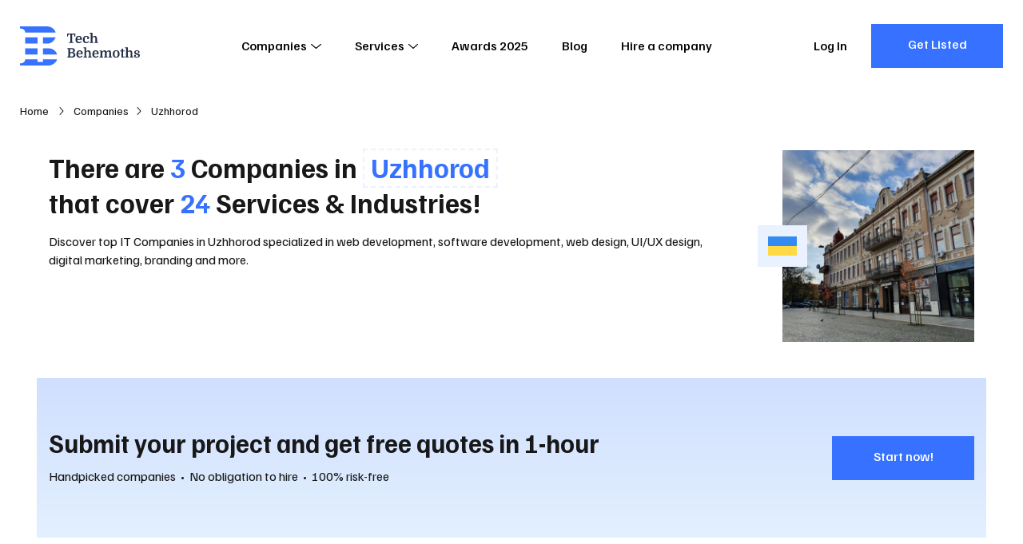

--- FILE ---
content_type: text/html; charset=utf-8
request_url: https://techbehemoths.com/companies/uzhhorod
body_size: 273792
content:
<!doctype html>
<html data-n-head-ssr lang="en-US" data-n-head="%7B%22lang%22:%7B%22ssr%22:%22en-US%22%7D%7D">
<head >
  <meta data-n-head="ssr" charset="utf-8"><meta data-n-head="ssr" name="viewport" content="width=device-width, initial-scale=1.0"><meta data-n-head="ssr" meta="application-name" content="TechBehemoths"><meta data-n-head="ssr" meta="msapplication-TileColor" content="#"><meta data-n-head="ssr" meta="msapplication-TileImage" content="/favicon/mstile-144x144.png"><meta data-n-head="ssr" meta="msapplication-square70x70logo" content="/favicon/mstile-70x70.png"><meta data-n-head="ssr" meta="msapplication-square150x150logo" content="/favicon/mstile-150x150.png"><meta data-n-head="ssr" meta="msapplication-wide310x150logo" content="/favicon/mstile-310x150.png"><meta data-n-head="ssr" meta="msapplication-square310x310logo" content="/favicon/mstile-310x310.png"><meta data-n-head="ssr" name="twitter:card" content="summary_large_image"><meta data-n-head="ssr" name="twitter:site" content="@techbehemoths"><meta data-n-head="ssr" property="fb:pages" content="106138738202271"><meta data-n-head="ssr" name="description" content="Discover the best IT companies in Uzhhorod. Explore 3 companies across this area or near you. Hire the right tech company for the services you need!"><meta data-n-head="ssr" name="test_tag" content="Top 10+ IT Companies in Uzhhorod (2026) - TechBehemoths"><meta data-n-head="ssr" name="test_tag_2" content="uzhhorod"><meta data-n-head="ssr" property="og:description" content="Discover the best IT companies in Uzhhorod. Explore 3 companies across this area or near you. Hire the right tech company for the services you need!"><meta data-n-head="ssr" property="og:type" content="website"><meta data-n-head="ssr" property="og:url" content="https://techbehemoths.com/companies/uzhhorod"><meta data-n-head="ssr" property="og:title" content="Top 10+ IT Companies in Uzhhorod (2026) - TechBehemoths"><meta data-n-head="ssr" property="og:image" content="https://rest.techbehemoths.com/storage/images/countries/ukraine/uzhhorod/603f7ea575a64.jpg"><meta data-n-head="ssr" property="twitter:image" content="https://rest.techbehemoths.com/storage/images/countries/ukraine/uzhhorod/603f7ea575a64.jpg"><title>Top 10+ IT Companies in Uzhhorod (2026) - TechBehemoths</title><link data-n-head="ssr" rel="preconnect" href="https://fonts.googleapis.com"><link data-n-head="ssr" rel="preconnect" href="https://fonts.gstatic.com" crossorigin="true"><link data-n-head="ssr" rel="stylesheet" href="https://fonts.googleapis.com/css2?family=Familjen+Grotesk:ital,wght@0,400;0,500;0,700;1,400;1,500;1,700&amp;display=swap" crossorigin="true"><link data-n-head="ssr" rel="apple-touch-icon-precomposed" sizes="57x57" href="/favicon/apple-touch-icon-57x57.png"><link data-n-head="ssr" rel="apple-touch-icon-precomposed" sizes="114x114" href="/favicon/apple-touch-icon-114x114.png"><link data-n-head="ssr" rel="apple-touch-icon-precomposed" sizes="72x72" href="/favicon/apple-touch-icon-72x72.png"><link data-n-head="ssr" rel="apple-touch-icon-precomposed" sizes="144x144" href="/favicon/apple-touch-icon-144x144.png"><link data-n-head="ssr" rel="apple-touch-icon-precomposed" sizes="60x60" href="/favicon/apple-touch-icon-60x60.png"><link data-n-head="ssr" rel="apple-touch-icon-precomposed" sizes="120x120" href="/favicon/apple-touch-icon-120x120.png"><link data-n-head="ssr" rel="apple-touch-icon-precomposed" sizes="76x76" href="/favicon/apple-touch-icon-76x76.png"><link data-n-head="ssr" rel="apple-touch-icon-precomposed" sizes="152x152" href="/favicon/apple-touch-icon-152x152.png"><link data-n-head="ssr" rel="icon" type="image/png" href="/favicon/favicon-196x196.png" sizes="196x196"><link data-n-head="ssr" rel="icon" type="image/png" href="/favicon/favicon-96x96.png" sizes="96x96"><link data-n-head="ssr" rel="icon" type="image/png" href="/favicon/favicon-32x32.png" sizes="32x32"><link data-n-head="ssr" rel="icon" type="image/png" href="/favicon/favicon-16x16.png" sizes="16x16"><link data-n-head="ssr" rel="icon" type="image/png" href="/favicon/favicon-128.png" sizes="128x128"><link data-n-head="ssr" rel="canonical" href="https://techbehemoths.com/companies/uzhhorod"><link data-n-head="ssr" rel="preload" as="image" media="(max-width: 768px)" href="https://rest.techbehemoths.com/storage/images/countries/ukraine/uzhhorod/603f7ea575a64.webp"><link data-n-head="ssr" rel="preload" as="image" media="
            (min-width: 769px)" href="https://rest.techbehemoths.com/storage/images/countries/ukraine/uzhhorod/603f7ea575a64-x2.webp"><script data-n-head="ssr" type="application/ld+json">{"@context":"https://schema.org","@type":"ItemList","name":"Top 10+ IT Companies in Uzhhorod (2026) - TechBehemoths","description":"Discover the best IT companies in Uzhhorod. Explore 3 companies across this area or near you. Hire the right tech company for the services you need!","url":"https://techbehemoths.com/companies/uzhhorod","numberOfItems":3,"location":{"@type":"City","name":"Uzhhorod","addressCountry":"UA"},"itemListElement":[{"@type":"ListItem","item":{"@type":"LocalBusiness","name":"Civitta","url":"https://techbehemoths.com/company/civitta","priceRange":"$30-70"}},{"@type":"ListItem","item":{"@type":"LocalBusiness","name":"Smart Gamma","url":"https://techbehemoths.com/company/smart-gamma","priceRange":"$30-70"}},{"@type":"ListItem","item":{"@type":"LocalBusiness","name":"HuntME","url":"https://techbehemoths.com/company/huntme","priceRange":"$30-70"}}]}</script><link rel="preload" href="/_nuxt/aa2ac2b.js" as="script"><link rel="preload" href="/_nuxt/2a335db.js" as="script"><link rel="preload" href="/_nuxt/css/c2465db.css" as="style"><link rel="preload" href="/_nuxt/d7e7ed3.js" as="script"><link rel="preload" href="/_nuxt/css/45e30c5.css" as="style"><link rel="preload" href="/_nuxt/49e2680.js" as="script"><link rel="preload" href="/_nuxt/css/c2065cc.css" as="style"><link rel="preload" href="/_nuxt/b98709b.js" as="script"><link rel="preload" href="/_nuxt/2e69448.js" as="script"><link rel="preload" href="/_nuxt/css/0c165ae.css" as="style"><link rel="preload" href="/_nuxt/2184e45.js" as="script"><link rel="preload" href="/_nuxt/24f10eb.js" as="script"><link rel="preload" href="/_nuxt/css/4e72195.css" as="style"><link rel="preload" href="/_nuxt/5752d49.js" as="script"><link rel="stylesheet" href="/_nuxt/css/c2465db.css"><link rel="stylesheet" href="/_nuxt/css/45e30c5.css"><link rel="stylesheet" href="/_nuxt/css/c2065cc.css"><link rel="stylesheet" href="/_nuxt/css/0c165ae.css"><link rel="stylesheet" href="/_nuxt/css/4e72195.css">
  <script type="application/ld+json">
    {
      "@context": "https://schema.org/",
      "@type": "WebSite",
      "name": "TechBehemoths",
      "url": "https://techbehemoths.com/",
      "potentialAction": {
        "@type": "SearchAction",
        "target": "{search_term_string}",
        "query-input": "required name=search_term_string"
      }
    }
  </script>
  <script>!function(e,a,n,t,o){var c,r,d;e[o]=e[o]||[],c=function(){var a={ti:"343200379",enableAutoSpaTracking:!0};a.q=e[o],e[o]=new UET(a),e[o].push("pageLoad")},(r=a.createElement(n)).src="//bat.bing.com/bat.js",r.async=1,r.onload=r.onreadystatechange=function(){var e=this.readyState;e&&"loaded"!==e&&"complete"!==e||(c(),r.onload=r.onreadystatechange=null)},(d=a.getElementsByTagName(n)[0]).parentNode.insertBefore(r,d)}(window,document,"script",0,"uetq")</script>
  <meta name="google-site-verification" content="a44sb8WUYn64jwMUQcFY_lYU-nzsmwxVXLH3uPWDANs">
</head>
<body >
  <div data-server-rendered="true" id="__nuxt"><!----><div id="__layout"><div class="page-wrapper"><div class="app-hdr absolute z-i-10"><div class="container"><div class="app-hdr__inn relative f-space-between"><a href="/" aria-label="TechBehemoths Homepage" class="identity fsz-0 nuxt-link-active"><svg xmlns="http://www.w3.org/2000/svg" viewBox="0 0 164.08 54.04"><path d="M11.7-12.96v4.05H10.548l-.576-2.7H7.236V-1.476l1.908.432V0H2.988V-1.044L4.9-1.476V-11.61H2.142l-.558,2.7H.432v-4.05Zm2.718,8.352a5.02,5.02,0,0,0,.36,2.034A2.014,2.014,0,0,0,16.758-1.3a3.8,3.8,0,0,0,1.584-.351,3.445,3.445,0,0,0,1.332-1.089l.972.756a5.337,5.337,0,0,1-1.7,1.53,5.122,5.122,0,0,1-2.637.63,4.58,4.58,0,0,1-2.277-.531,3.509,3.509,0,0,1-1.449-1.557,4.869,4.869,0,0,1-.4-1.233,8.112,8.112,0,0,1-.126-1.485,5.909,5.909,0,0,1,1.152-3.9A4.054,4.054,0,0,1,16.506-9.9a4.991,4.991,0,0,1,1.764.3,3.708,3.708,0,0,1,1.341.846,3.7,3.7,0,0,1,.846,1.35,5.176,5.176,0,0,1,.3,1.809q0,.2-.009.387t-.045.6Zm2.052-4.05q-1.854,0-2.034,2.9H18.4v-.468a2.82,2.82,0,0,0-.5-1.8A1.717,1.717,0,0,0,16.47-8.658ZM26.784-9.9a5.62,5.62,0,0,1,1.53.2,3.851,3.851,0,0,1,1.215.567,2.7,2.7,0,0,1,.8.891,2.345,2.345,0,0,1,.288,1.152,1.65,1.65,0,0,1-.432,1.233,1.459,1.459,0,0,1-1.062.423,1.326,1.326,0,0,1-.594-.117,1.153,1.153,0,0,1-.387-.306,1.134,1.134,0,0,1-.216-.423,1.793,1.793,0,0,1-.063-.468,1.323,1.323,0,0,1,.225-.774,1.253,1.253,0,0,1,.675-.468,1.731,1.731,0,0,0-.756-.522,3.08,3.08,0,0,0-1.134-.2,2.461,2.461,0,0,0-1.017.2,1.806,1.806,0,0,0-.747.639,3.306,3.306,0,0,0-.468,1.17,8.409,8.409,0,0,0-.162,1.791,7.279,7.279,0,0,0,.126,1.53,4.007,4.007,0,0,0,.342.972,2.275,2.275,0,0,0,.738.819,2.053,2.053,0,0,0,1.152.3,3.532,3.532,0,0,0,.765-.09,4.221,4.221,0,0,0,.792-.261,3.585,3.585,0,0,0,.738-.441,3.04,3.04,0,0,0,.621-.648l.972.756A4.9,4.9,0,0,1,28.773-.315,5.732,5.732,0,0,1,26.406.18a4.594,4.594,0,0,1-2.268-.513,3.593,3.593,0,0,1-1.44-1.5,5.36,5.36,0,0,1-.477-1.323A7.211,7.211,0,0,1,22.05-4.77a6.494,6.494,0,0,1,.324-2.115,4.674,4.674,0,0,1,.927-1.62A3.971,3.971,0,0,1,24.786-9.54,5.248,5.248,0,0,1,26.784-9.9ZM39.168-4.824q0-.576-.018-1T39.1-6.561a2.774,2.774,0,0,0-.09-.531,3.017,3.017,0,0,0-.135-.378A1.625,1.625,0,0,0,37.3-8.352a2.024,2.024,0,0,0-.972.252,1.851,1.851,0,0,0-.738.72,2.771,2.771,0,0,0-.252.666,4.136,4.136,0,0,0-.108,1.026V-1.35l1.206.342V0H31.554V-1.008L32.94-1.35V-12.69l-1.386-.342V-14.04h3.672v6.012A3.73,3.73,0,0,1,36.459-9.4a3,3,0,0,1,1.683-.5,3.921,3.921,0,0,1,1.305.189,2.365,2.365,0,0,1,.927.6,3.467,3.467,0,0,1,.819,1.539,9.876,9.876,0,0,1,.261,2.511V-1.35l1.386.342V0H37.962V-1.008l1.206-.342ZM11.232,10.154a2.753,2.753,0,0,1-.684,1.827,2.82,2.82,0,0,1-.765.612,2.758,2.758,0,0,1-.963.315v.072a4.064,4.064,0,0,1,2.214,1.2,3.156,3.156,0,0,1,.81,2.2,3.451,3.451,0,0,1-.531,1.872,3.408,3.408,0,0,1-1.341,1.26,3.486,3.486,0,0,1-.549.216,5.263,5.263,0,0,1-.693.153,8.761,8.761,0,0,1-.9.09Q7.326,20,6.66,20H.738V18.956l1.512-.378V8.462L.738,8.084V7.04H7.326a4.228,4.228,0,0,1,2.916.918,3.1,3.1,0,0,1,.729,1.008A2.849,2.849,0,0,1,11.232,10.154ZM4.59,13.9V18.65H6.03a7.884,7.884,0,0,0,1.332-.09,2.594,2.594,0,0,0,.846-.288,1.923,1.923,0,0,0,.792-.8A2.563,2.563,0,0,0,9.306,16.2a2.206,2.206,0,0,0-.234-1.062,2.33,2.33,0,0,0-.594-.72,2.306,2.306,0,0,0-.828-.387,5.137,5.137,0,0,0-1.3-.135Zm0-1.314H6.3a2.44,2.44,0,0,0,1.854-.63,2.289,2.289,0,0,0,.468-.639,2.1,2.1,0,0,0,0-1.782,2.289,2.289,0,0,0-.468-.639,2.454,2.454,0,0,0-1.782-.54H4.59Zm11,2.808a5.02,5.02,0,0,0,.36,2.034,2.014,2.014,0,0,0,1.98,1.278,3.8,3.8,0,0,0,1.584-.351,3.445,3.445,0,0,0,1.332-1.089l.972.756a5.337,5.337,0,0,1-1.7,1.53,5.122,5.122,0,0,1-2.637.63,4.58,4.58,0,0,1-2.277-.531,3.509,3.509,0,0,1-1.449-1.557,4.869,4.869,0,0,1-.4-1.233,8.112,8.112,0,0,1-.126-1.485,5.909,5.909,0,0,1,1.152-3.9A4.054,4.054,0,0,1,17.676,10.1a4.991,4.991,0,0,1,1.764.3,3.576,3.576,0,0,1,2.187,2.2,5.176,5.176,0,0,1,.3,1.809q0,.2-.009.387t-.045.6Zm2.052-4.05q-1.854,0-2.034,2.9h3.96v-.468a2.82,2.82,0,0,0-.5-1.8A1.717,1.717,0,0,0,17.64,11.342Zm12.87,3.834q0-.576-.018-1t-.045-.738a2.773,2.773,0,0,0-.09-.531,3.017,3.017,0,0,0-.135-.378,1.625,1.625,0,0,0-1.584-.882,2.024,2.024,0,0,0-.972.252,1.851,1.851,0,0,0-.738.72,2.771,2.771,0,0,0-.252.666,4.136,4.136,0,0,0-.108,1.026V18.65l1.206.342V20H22.9V18.992l1.386-.342V7.31L22.9,6.968V5.96h3.672v6.012A3.73,3.73,0,0,1,27.8,10.6a3,3,0,0,1,1.683-.5,3.921,3.921,0,0,1,1.305.189,2.365,2.365,0,0,1,.927.6,3.467,3.467,0,0,1,.819,1.539,9.876,9.876,0,0,1,.261,2.511V18.65l1.386.342V20H29.3V18.992l1.206-.342Zm6.93.216a5.02,5.02,0,0,0,.36,2.034A2.014,2.014,0,0,0,39.78,18.7a3.8,3.8,0,0,0,1.584-.351A3.445,3.445,0,0,0,42.7,17.264l.972.756a5.337,5.337,0,0,1-1.7,1.53,5.122,5.122,0,0,1-2.637.63,4.58,4.58,0,0,1-2.277-.531A3.509,3.509,0,0,1,35.6,18.092a4.869,4.869,0,0,1-.4-1.233,8.111,8.111,0,0,1-.126-1.485,5.909,5.909,0,0,1,1.152-3.9A4.054,4.054,0,0,1,39.528,10.1a4.991,4.991,0,0,1,1.764.3,3.576,3.576,0,0,1,2.187,2.2,5.176,5.176,0,0,1,.3,1.809q0,.2-.009.387t-.045.6Zm2.052-4.05q-1.854,0-2.034,2.9h3.96v-.468a2.82,2.82,0,0,0-.5-1.8A1.717,1.717,0,0,0,39.492,11.342Zm6.858.288-1.386-.342V10.28H48.1l.4,1.8h.072a3.945,3.945,0,0,1,1.4-1.449,3.525,3.525,0,0,1,1.863-.531,2.962,2.962,0,0,1,1.323.279,2.041,2.041,0,0,1,.837.693,3.951,3.951,0,0,1,.468,1.188,4.3,4.3,0,0,1,1.494-1.593,3.67,3.67,0,0,1,1.962-.567,2.935,2.935,0,0,1,1.3.279,2.085,2.085,0,0,1,.882.765,2.409,2.409,0,0,1,.27.612,5.937,5.937,0,0,1,.18.891q.072.531.1,1.251t.027,1.692v3.06l1.386.342V20H57.168V18.992l1.206-.342V15.176q0-.576-.018-1t-.054-.738a4.2,4.2,0,0,0-.09-.531,2.321,2.321,0,0,0-.126-.378,1.189,1.189,0,0,0-.477-.6,1.227,1.227,0,0,0-.621-.171,2.5,2.5,0,0,0-.828.126,2.1,2.1,0,0,0-.7.432,2.232,2.232,0,0,0-.585.837,3.9,3.9,0,0,0-.225,1.233V18.65l1.206.342V20h-4.7V18.992l1.206-.342V15.176q0-.576-.018-1t-.054-.738a4.2,4.2,0,0,0-.09-.531,2.321,2.321,0,0,0-.126-.378,1.189,1.189,0,0,0-.477-.6,1.227,1.227,0,0,0-.621-.171,2.5,2.5,0,0,0-.828.126,2.1,2.1,0,0,0-.7.432,2.232,2.232,0,0,0-.585.837,3.9,3.9,0,0,0-.225,1.233V18.65l1.206.342V20H44.964V18.992l1.386-.342Zm25.992,3.51a6.928,6.928,0,0,1-.333,2.169,4.568,4.568,0,0,1-.963,1.7,3.352,3.352,0,0,1-1.422.9,7.264,7.264,0,0,1-3.924,0,3.352,3.352,0,0,1-1.422-.9,4.568,4.568,0,0,1-.963-1.7,7.23,7.23,0,0,1,0-4.338,4.568,4.568,0,0,1,.963-1.7,3.352,3.352,0,0,1,1.422-.9,7.264,7.264,0,0,1,3.924,0,3.352,3.352,0,0,1,1.422.9,4.568,4.568,0,0,1,.963,1.7A6.928,6.928,0,0,1,72.342,15.14Zm-6.318,3.114a2.223,2.223,0,0,0,3.276,0,6.055,6.055,0,0,0,.576-3.114,6.055,6.055,0,0,0-.576-3.114,2.223,2.223,0,0,0-3.276,0,6.055,6.055,0,0,0-.576,3.114A6.055,6.055,0,0,0,66.024,18.254ZM73.1,10.532l1.764-.252.216-2.232L77.13,7.76v2.52h2.3v1.17h-2.3v5.886q0,.612.018.837a1.383,1.383,0,0,0,.072.369.342.342,0,0,0,.2.162,1.454,1.454,0,0,0,.468.054h1.26v.792a17.258,17.258,0,0,1-1.845.477,7.17,7.17,0,0,1-1.269.153.987.987,0,0,1-1.044-.666,1.828,1.828,0,0,1-.117-.549q-.027-.333-.027-1.017v-6.5H73.1Zm14.436,4.644q0-.576-.018-1t-.045-.738a2.773,2.773,0,0,0-.09-.531,3.017,3.017,0,0,0-.135-.378,1.625,1.625,0,0,0-1.584-.882,2.024,2.024,0,0,0-.972.252,1.851,1.851,0,0,0-.738.72,2.771,2.771,0,0,0-.252.666,4.136,4.136,0,0,0-.108,1.026V18.65l1.206.342V20H79.92V18.992l1.386-.342V7.31L79.92,6.968V5.96h3.672v6.012A3.73,3.73,0,0,1,84.825,10.6a3,3,0,0,1,1.683-.5,3.921,3.921,0,0,1,1.305.189,2.365,2.365,0,0,1,.927.6,3.467,3.467,0,0,1,.819,1.539,9.876,9.876,0,0,1,.261,2.511V18.65l1.386.342V20H86.328V18.992l1.206-.342ZM95.8,19.082a3.811,3.811,0,0,0,.846-.09,2.686,2.686,0,0,0,.693-.252,1.349,1.349,0,0,0,.468-.405.931.931,0,0,0,.171-.549.954.954,0,0,0-.225-.63,1.977,1.977,0,0,0-.594-.468,5.285,5.285,0,0,0-.828-.351q-.459-.153-.909-.3a7.921,7.921,0,0,1-1.089-.405,3.928,3.928,0,0,1-.954-.612,2.822,2.822,0,0,1-.675-.873,2.627,2.627,0,0,1-.252-1.188,2.575,2.575,0,0,1,.936-2.079,4.073,4.073,0,0,1,2.682-.783,5.728,5.728,0,0,1,1.494.18,3.525,3.525,0,0,1,1.134.513,2.467,2.467,0,0,1,.729.792,1.987,1.987,0,0,1,.261,1,1.272,1.272,0,0,1-.333.954,1.248,1.248,0,0,1-.909.324,1.335,1.335,0,0,1-.9-.279.843.843,0,0,1-.324-.657,1.063,1.063,0,0,1,.18-.585,1.175,1.175,0,0,1,.468-.423,1.659,1.659,0,0,0-.675-.531,2.583,2.583,0,0,0-1.053-.189,1.914,1.914,0,0,0-1.26.351,1.216,1.216,0,0,0-.414.981,1.252,1.252,0,0,0,.468,1.071,3.978,3.978,0,0,0,1.26.585q.72.216,1.422.45a5.865,5.865,0,0,1,1.251.576,2.878,2.878,0,0,1,.882.837,2.094,2.094,0,0,1,.333,1.2,2.364,2.364,0,0,1-.333,1.251,2.8,2.8,0,0,1-.918.918,4.7,4.7,0,0,1-1.377.567,7.036,7.036,0,0,1-1.71.2,4.891,4.891,0,0,1-2.691-.63,1.949,1.949,0,0,1-.963-1.71,1.557,1.557,0,0,1,.414-1.152,1.351,1.351,0,0,1,.99-.414,1.428,1.428,0,0,1,.8.243.781.781,0,0,1,.369.693,1.146,1.146,0,0,1-.2.63,1.34,1.34,0,0,1-.45.45,1.759,1.759,0,0,0,.594.54A2.3,2.3,0,0,0,95.8,19.082Z" transform="translate(64 23)" class="tblt"></path> <path d="M38.39,23.719H31.544V15.161H48.66C48.66,16.852,44.309,23.719,38.39,23.719ZM0,2.934V0L9.975.02V.01L36.768,0C44.253,0,48.66,5.94,48.66,8.558H7.091C7.091,5.8,5.148,2.934,0,2.934ZM7.091,15.161H23.963v8.558H7.091ZM23.963,38.879H7.091V30.321H23.963Zm7.58-8.558h7.58c7.683,0,11.493,6.152,11.493,8.558H31.544ZM7.091,45.482H23.963v3.668h7.58V45.482l19.073.006c0,3.019-5.489,8.553-11.248,8.553H0V51.106C5.107,51.106,7.091,48.406,7.091,45.482Z" fill="#3672ff"></path></svg></a> <nav class="app-main-nav"><ul class="cleanlist nav-links"><li class="has-submenu"><button class="nav-link">
        Companies
        <!----> <svg xmlns="http://www.w3.org/2000/svg" class="relative icon sprite-icons"><use href="/_nuxt/35588382afacf74db0648279e7079ea4.svg#i-angle-down" xlink:href="/_nuxt/35588382afacf74db0648279e7079ea4.svg#i-angle-down"></use></svg></button> <span class="mobile-item-toggle"><svg xmlns="http://www.w3.org/2000/svg" class="relative icon sprite-icons"><use href="/_nuxt/35588382afacf74db0648279e7079ea4.svg#i-angle-down" xlink:href="/_nuxt/35588382afacf74db0648279e7079ea4.svg#i-angle-down"></use></svg></span> <div class="megamenu"><div class="inner"><div class="content"><div class="menu-widgets"><div class="columns"><div class="column"><div class="menu-widget"><p class="uppercase bold title">
                        In Europe
                        <span class="mobile-item-toggle"><svg xmlns="http://www.w3.org/2000/svg" class="relative icon sprite-icons"><use href="/_nuxt/35588382afacf74db0648279e7079ea4.svg#i-angle-down" xlink:href="/_nuxt/35588382afacf74db0648279e7079ea4.svg#i-angle-down"></use></svg></span></p> <ul class="cleanlist list"><li><a href="/companies/united-kingdom"><span class="txt">
                              United Kingdom
                            </span></a></li><li><a href="/companies/london"><span class="txt">
                              London
                            </span></a></li><li><a href="/companies/ukraine"><span class="txt">
                              Ukraine
                            </span></a></li><li><a href="/companies/manchester"><span class="txt">
                              Manchester
                            </span></a></li><li><a href="/companies/germany"><span class="txt">
                              Germany
                            </span></a></li><li><a href="/companies/barcelona"><span class="txt">
                              Barcelona
                            </span></a></li><li><a href="/companies/spain"><span class="txt">
                              Spain
                            </span></a></li><li><a href="/companies/birmingham"><span class="txt">
                              Birmingham
                            </span></a></li><li><a href="/companies/poland"><span class="txt">
                              Poland
                            </span></a></li><li><a href="/companies/dublin"><span class="txt">
                              Dublin
                            </span></a></li><li><a href="/companies/italy"><span class="txt">
                              Italy
                            </span></a></li><li><a href="/companies/munich"><span class="txt">
                              Munich
                            </span></a></li><li><a href="/companies/romania"><span class="txt">
                              Romania
                            </span></a></li><li><a href="/companies/kyiv"><span class="txt">
                              Kyiv
                            </span></a></li><li><a href="/companies/ireland"><span class="txt">
                              Ireland
                            </span></a></li><li><a href="/companies/berlin"><span class="txt">
                              Berlin
                            </span></a></li><li><a href="/companies/france"><span class="txt">
                              France
                            </span></a></li><li><a href="/companies/amsterdam"><span class="txt">
                              Amsterdam
                            </span></a></li><li><a href="/companies/netherlands"><span class="txt">
                              Netherlands
                            </span></a></li><li><a href="/companies/glasgow"><span class="txt">
                              Glasgow
                            </span></a></li><li><a href="/companies/russia"><span class="txt">
                              Russia
                            </span></a></li><li><a href="/companies/madrid"><span class="txt">
                              Madrid
                            </span></a></li><li><a href="/companies/belarus"><span class="txt">
                              Belarus
                            </span></a></li><li><a href="/companies/minsk"><span class="txt">
                              Minsk
                            </span></a></li><li><a href="/countries"><span class="txt">
                              See all
                            </span></a></li><li><a href="/companies/lviv"><span class="txt">
                              Lviv
                            </span></a></li></ul></div></div><div class="column"><div class="menu-widget"><p class="uppercase bold title">
                        In Asia
                        <span class="mobile-item-toggle"><svg xmlns="http://www.w3.org/2000/svg" class="relative icon sprite-icons"><use href="/_nuxt/35588382afacf74db0648279e7079ea4.svg#i-angle-down" xlink:href="/_nuxt/35588382afacf74db0648279e7079ea4.svg#i-angle-down"></use></svg></span></p> <ul class="cleanlist list"><li><a href="/companies/india"><span class="txt">
                              India
                            </span></a></li><li><a href="/companies/ahmedabad"><span class="txt">
                              Ahmedabad
                            </span></a></li><li><a href="/companies/pakistan"><span class="txt">
                              Pakistan
                            </span></a></li><li><a href="/companies/dubai"><span class="txt">
                              Dubai
                            </span></a></li><li><a href="/companies/bangladesh"><span class="txt">
                              Bangladesh
                            </span></a></li><li><a href="/companies/dhaka"><span class="txt">
                              Dhaka
                            </span></a></li><li><a href="/companies/singapore"><span class="txt">
                              Singapore
                            </span></a></li><li><a href="/companies/noida"><span class="txt">
                              Noida
                            </span></a></li><li><a href="/companies/philippines"><span class="txt">
                              Philippines
                            </span></a></li><li><a href="/companies/new-delhi"><span class="txt">
                              New Delhi
                            </span></a></li><li><a href="/companies/malaysia"><span class="txt">
                              Malaysia
                            </span></a></li><li><a href="/companies/mumbai"><span class="txt">
                              Mumbai
                            </span></a></li><li><a href="/countries"><span class="txt">
                              See all
                            </span></a></li><li><a href="/companies/jaipur"><span class="txt">
                              Jaipur
                            </span></a></li></ul></div><div class="menu-widget"><p class="uppercase bold title">
                        In Latin America
                        <span class="mobile-item-toggle"><svg xmlns="http://www.w3.org/2000/svg" class="relative icon sprite-icons"><use href="/_nuxt/35588382afacf74db0648279e7079ea4.svg#i-angle-down" xlink:href="/_nuxt/35588382afacf74db0648279e7079ea4.svg#i-angle-down"></use></svg></span></p> <ul class="cleanlist list"><li><a href="/companies/brazil"><span class="txt">
                              Brazil
                            </span></a></li><li><a href="/companies/sao-paulo"><span class="txt">
                              São Paulo
                            </span></a></li><li><a href="/companies/colombia"><span class="txt">
                              Colombia
                            </span></a></li><li><a href="/companies/bogota"><span class="txt">
                              Bogota
                            </span></a></li><li><a href="/companies/argentina"><span class="txt">
                              Argentina
                            </span></a></li><li><a href="/companies/mexico-city"><span class="txt">
                              Mexico City
                            </span></a></li><li><a href="/countries"><span class="txt">
                              See all
                            </span></a></li><li><a href="/companies/buenos-aires"><span class="txt">
                              Buenos Aires
                            </span></a></li></ul></div></div><div class="column"><div class="menu-widget"><p class="uppercase bold title">
                        North America &amp; Australia
                        <span class="mobile-item-toggle"><svg xmlns="http://www.w3.org/2000/svg" class="relative icon sprite-icons"><use href="/_nuxt/35588382afacf74db0648279e7079ea4.svg#i-angle-down" xlink:href="/_nuxt/35588382afacf74db0648279e7079ea4.svg#i-angle-down"></use></svg></span></p> <ul class="cleanlist list"><li><a href="/companies/united-states"><span class="txt">
                              United States
                            </span></a></li><li><a href="/companies/new-york"><span class="txt">
                              New York
                            </span></a></li><li><a href="/companies/canada"><span class="txt">
                              Canada
                            </span></a></li><li><a href="/companies/toronto"><span class="txt">
                              Toronto
                            </span></a></li><li><a href="/companies/australia"><span class="txt">
                              Australia
                            </span></a></li><li><a href="/companies/los-angeles"><span class="txt">
                              Los Angeles
                            </span></a></li><li><a href="/companies/mexico"><span class="txt">
                              Mexico
                            </span></a></li><li><a href="/companies/chicago"><span class="txt">
                              Chicago
                            </span></a></li><li><a href="/companies/new-zealand"><span class="txt">
                              New Zealand
                            </span></a></li><li><a href="/companies/san-francisco"><span class="txt">
                              San Francisco
                            </span></a></li><li><a href="/companies/panama"><span class="txt">
                              Panama
                            </span></a></li><li><a href="/companies/atlanta"><span class="txt">
                              Atlanta
                            </span></a></li><li><a href="/companies/dominican-republic"><span class="txt">
                              Dominican Republic
                            </span></a></li><li><a href="/companies/austin"><span class="txt">
                              Austin
                            </span></a></li><li><a href="/companies/el-salvador"><span class="txt">
                              El Salvador
                            </span></a></li><li><a href="/companies/houston"><span class="txt">
                              Houston
                            </span></a></li><li><a href="/companies/nicaragua"><span class="txt">
                              Nicaragua
                            </span></a></li><li><a href="/companies/miami"><span class="txt">
                              Miami
                            </span></a></li><li><a href="/companies/honduras"><span class="txt">
                              Honduras
                            </span></a></li><li><a href="/companies/denver"><span class="txt">
                              Denver
                            </span></a></li><li><a href="/companies/guatemala"><span class="txt">
                              Guatemala
                            </span></a></li><li><a href="/companies/dallas"><span class="txt">
                              Dallas
                            </span></a></li><li><a href="/companies/puerto-rico"><span class="txt">
                              Puerto Rico
                            </span></a></li><li><a href="/companies/san-diego"><span class="txt">
                              San Diego
                            </span></a></li><li><a href="/countries"><span class="txt">
                              See all
                            </span></a></li><li><a href="/companies/boston"><span class="txt">
                              Boston
                            </span></a></li></ul></div></div></div> <a href="/companies" class="btn btn-solid btn-blue nuxt-link-active"><span class="txt">
                    Discover All Agencies in the World
                  </span></a></div></div></div></div></li><li class="has-submenu"><button class="nav-link">
        Services
        <!----> <svg xmlns="http://www.w3.org/2000/svg" class="relative icon sprite-icons"><use href="/_nuxt/35588382afacf74db0648279e7079ea4.svg#i-angle-down" xlink:href="/_nuxt/35588382afacf74db0648279e7079ea4.svg#i-angle-down"></use></svg></button> <span class="mobile-item-toggle"><svg xmlns="http://www.w3.org/2000/svg" class="relative icon sprite-icons"><use href="/_nuxt/35588382afacf74db0648279e7079ea4.svg#i-angle-down" xlink:href="/_nuxt/35588382afacf74db0648279e7079ea4.svg#i-angle-down"></use></svg></span> <div class="megamenu"><div class="inner"><div class="content"><div class="menu-tabs"><div class="heading"><p class="title">Industry</p> <a href="#" class="ellipsis current"><span class="txt">Web &amp; Software Development</span></a><a href="#" class="ellipsis"><span class="txt">Design</span></a><a href="#" class="ellipsis"><span class="txt">Advertising</span></a><a href="#" class="ellipsis"><span class="txt">Business Services</span></a></div> <div class="tabs-content" style="display:none;"><p class="title flex">Services</p> <div class="tab-item shown"><p class="tab-item__title f-space-between items-center uppercase font-medium">
        Web &amp; Software Development
        <span class="mobile-item-toggle"><svg xmlns="http://www.w3.org/2000/svg" class="icon sprite-icons"><use href="/_nuxt/35588382afacf74db0648279e7079ea4.svg#i-angle-down" xlink:href="/_nuxt/35588382afacf74db0648279e7079ea4.svg#i-angle-down"></use></svg></span></p> <ul class="cleanlist item-links"><li><a href="/companies/web-development" class="ellipsis"><span class="txt">Web Development</span></a></li><li><a href="/companies/mobile-app-development" class="ellipsis"><span class="txt">Mobile App Development</span></a></li><li><a href="/companies/software-development" class="ellipsis"><span class="txt">Software Development</span></a></li><li><a href="/companies/e-commerce-development" class="ellipsis"><span class="txt">E-Commerce Development</span></a></li><li><a href="/companies/it-strategy-consulting" class="ellipsis"><span class="txt">IT Strategy Consulting</span></a></li><li><a href="/companies/application-testing" class="ellipsis"><span class="txt">Application Testing</span></a></li><li><a href="/companies/iot-development" class="ellipsis"><span class="txt">IoT Development</span></a></li><li><a href="/companies/artificial-intelligence" class="ellipsis"><span class="txt">Artificial Intelligence</span></a></li><li><a href="/companies/enterprise-app-modernization" class="ellipsis"><span class="txt">Enterprise App Modernization</span></a></li><li><a href="/companies/cloud-consulting" class="ellipsis"><span class="txt">Cloud Consulting</span></a></li><li><a href="/companies/blockchain" class="ellipsis"><span class="txt">Blockchain</span></a></li><li><a href="/companies/web-development" class="ellipsis highlighted"><span class="txt">View All</span></a></li></ul></div><div class="tab-item"><p class="tab-item__title f-space-between items-center uppercase font-medium">
        Design
        <span class="mobile-item-toggle"><svg xmlns="http://www.w3.org/2000/svg" class="icon sprite-icons"><use href="/_nuxt/35588382afacf74db0648279e7079ea4.svg#i-angle-down" xlink:href="/_nuxt/35588382afacf74db0648279e7079ea4.svg#i-angle-down"></use></svg></span></p> <ul class="cleanlist item-links"><li><a href="/companies/web-design" class="ellipsis"><span class="txt">Web Design</span></a></li><li><a href="/companies/branding" class="ellipsis"><span class="txt">Branding</span></a></li><li><a href="/companies/graphic-design" class="ellipsis"><span class="txt">Graphic Design</span></a></li><li><a href="/companies/ux-ui-design" class="ellipsis"><span class="txt">UX/UI Design</span></a></li><li><a href="/companies/logo-design" class="ellipsis"><span class="txt">Logo</span></a></li><li><a href="/companies/print-design" class="ellipsis"><span class="txt">Print Design</span></a></li><li><a href="/companies/packaging-design" class="ellipsis"><span class="txt">Packaging Design</span></a></li><li><a href="/companies/product-design" class="ellipsis"><span class="txt">Product Design</span></a></li><li><a href="/companies/outdoor-advertising" class="ellipsis"><span class="txt">Outdoor Advertising</span></a></li><li><a href="/companies/other-design" class="ellipsis"><span class="txt">Other Design</span></a></li><li><a href="/companies/architectural-design" class="ellipsis"><span class="txt">Architectural Design</span></a></li><li><a href="/companies/design" class="ellipsis highlighted"><span class="txt">View All</span></a></li></ul></div><div class="tab-item"><p class="tab-item__title f-space-between items-center uppercase font-medium">
        Advertising
        <span class="mobile-item-toggle"><svg xmlns="http://www.w3.org/2000/svg" class="icon sprite-icons"><use href="/_nuxt/35588382afacf74db0648279e7079ea4.svg#i-angle-down" xlink:href="/_nuxt/35588382afacf74db0648279e7079ea4.svg#i-angle-down"></use></svg></span></p> <ul class="cleanlist item-links"><li><a href="/companies/seo" class="ellipsis"><span class="txt">Search Engine Optimization</span></a></li><li><a href="/companies/smm" class="ellipsis"><span class="txt">Social Media Marketing</span></a></li><li><a href="/companies/advertising" class="ellipsis"><span class="txt">Advertising</span></a></li><li><a href="/companies/digital-strategy" class="ellipsis"><span class="txt">Digital Strategy</span></a></li><li><a href="/companies/pay-per-click" class="ellipsis"><span class="txt">Pay Per Click</span></a></li><li><a href="/companies/content-marketing" class="ellipsis"><span class="txt">Content Marketing</span></a></li><li><a href="/companies/marketing-strategy" class="ellipsis"><span class="txt">Marketing Strategy</span></a></li><li><a href="/companies/email-marketing" class="ellipsis"><span class="txt">Email Marketing</span></a></li><li><a href="/companies/conversion-optimization" class="ellipsis"><span class="txt">Conversion Optimization</span></a></li><li><a href="/companies/media-planning-buying" class="ellipsis"><span class="txt">Media Planning &amp; Buying</span></a></li><li><a href="/companies/mobile-app-marketing" class="ellipsis"><span class="txt">Mobile &amp; App Marketing</span></a></li><li><a href="/companies/advertising" class="ellipsis highlighted"><span class="txt">View All</span></a></li></ul></div><div class="tab-item"><p class="tab-item__title f-space-between items-center uppercase font-medium">
        Business Services
        <span class="mobile-item-toggle"><svg xmlns="http://www.w3.org/2000/svg" class="icon sprite-icons"><use href="/_nuxt/35588382afacf74db0648279e7079ea4.svg#i-angle-down" xlink:href="/_nuxt/35588382afacf74db0648279e7079ea4.svg#i-angle-down"></use></svg></span></p> <ul class="cleanlist item-links"><li><a href="/companies/video-production" class="ellipsis"><span class="txt">Video Production</span></a></li><li><a href="/companies/it-managed-services" class="ellipsis"><span class="txt">IT Managed Services</span></a></li><li><a href="/companies/business-consulting" class="ellipsis"><span class="txt">Business Consulting</span></a></li><li><a href="/companies/crm-consulting" class="ellipsis"><span class="txt">CRM Consulting</span></a></li><li><a href="/companies/it-staff-augmentation" class="ellipsis"><span class="txt">IT Staff Augmentation</span></a></li><li><a href="/companies/broadcast-video" class="ellipsis"><span class="txt">Broadcast Video</span></a></li><li><a href="/companies/erp-consulting" class="ellipsis"><span class="txt">ERP Consulting</span></a></li><li><a href="/companies/voice-services" class="ellipsis"><span class="txt">Voice Services</span></a></li><li><a href="/companies/non-voice-bpo" class="ellipsis"><span class="txt">Non-Voice BPO</span></a></li><li><a href="/companies/human-resources" class="ellipsis"><span class="txt">Human Resources</span></a></li><li><a href="/companies/corporate-training" class="ellipsis"><span class="txt">Corporate Training</span></a></li><li><a href="/companies/business-services" class="ellipsis highlighted"><span class="txt">View All</span></a></li></ul></div></div></div> <a href="/services" class="btn btn-solid btn-blue"><span class="txt">Discover All Services</span></a></div></div></div></li><li><a href="/awards-2025" class="nav-link">
        Awards 2025
        <!----></a> <!----> <!----></li><li><a href="/blog" class="nav-link">
        Blog
        <!----></a> <!----> <!----></li><li><a href="/project-submission" class="nav-link">
        Hire a company
        <!----></a> <!----> <!----></li><li class="mobile-only"><a href="/companies/get-listed" class="nav-link">
        Get Listed
        <!----></a> <!----> <!----></li><li class="mobile-only"><a href="/login" class="nav-link">
        Log In
        <!----></a> <!----> <!----></li></ul></nav> <span class="menu-tgl"><span class="menu-tgl__inn"><span class="lines"><span class="line"></span> <span class="line"></span> <span class="line"></span></span></span></span> <div class="user-nav-box items-center" data-v-33ceda72><a href="/login" class="btn btn-login font-medium" data-v-33ceda72><span class="txt" data-v-33ceda72>Log In</span></a> <a href="/companies/get-listed" class="btn btn-solid btn-blue btn-get-listed" data-v-33ceda72><span class="txt" data-v-33ceda72>Get Listed</span></a></div></div></div></div> <div class="page-content"><div class="cos-page header-spacer" data-v-756a5069><div class="breadcrumbs" data-v-756a5069><div class="container"><ul class="cleanlist list flex"><li><a href="/" title="Home" class="val ellipsis nuxt-link-active"><svg xmlns="http://www.w3.org/2000/svg" class="home-icon icon sprite-icons"><use href="/_nuxt/35588382afacf74db0648279e7079ea4.svg#i-home" xlink:href="/_nuxt/35588382afacf74db0648279e7079ea4.svg#i-home"></use></svg> <span class="txt">
            Home
          </span></a> <svg xmlns="http://www.w3.org/2000/svg" class="angle-icon icon sprite-icons"><use href="/_nuxt/35588382afacf74db0648279e7079ea4.svg#i-angle-right" xlink:href="/_nuxt/35588382afacf74db0648279e7079ea4.svg#i-angle-right"></use></svg></li><li><a href="/companies" title="" class="val ellipsis nuxt-link-active"><!----> <span class="txt">
            Companies
          </span></a> <svg xmlns="http://www.w3.org/2000/svg" class="angle-icon icon sprite-icons"><use href="/_nuxt/35588382afacf74db0648279e7079ea4.svg#i-angle-right" xlink:href="/_nuxt/35588382afacf74db0648279e7079ea4.svg#i-angle-right"></use></svg></li><li><span class="val ellipsis">
          Uzhhorod
        </span> <!----></li></ul></div></div> <div class="container-fluid fwbx" data-v-c4348a34 data-v-756a5069><div class="loc-intro" data-v-756a5069><div class="container"><div class="loc-intro__inn"><div class="loc-intro__cov fsz-0 relative"><span class="loc-intro__flag flex-centered absolute z-i-2"><svg xmlns="http://www.w3.org/2000/svg" class="icon sprite-icons"><use href="/_nuxt/35588382afacf74db0648279e7079ea4.svg#i-flag-ukraine" xlink:href="/_nuxt/35588382afacf74db0648279e7079ea4.svg#i-flag-ukraine"></use></svg></span> <picture><source media="(max-width: 768px)" srcset="https://rest.techbehemoths.com/storage/images/countries/ukraine/uzhhorod/603f7ea575a64.webp"><source media="
            (min-width: 769px)" srcset="https://rest.techbehemoths.com/storage/images/countries/ukraine/uzhhorod/603f7ea575a64-x2.webp"><source media="
            (max-width: 768px)" srcset="https://rest.techbehemoths.com/storage/images/countries/ukraine/uzhhorod/603f7ea575a64.jpg"><source media="
            (min-width: 769px)" srcset="https://rest.techbehemoths.com/storage/images/countries/ukraine/uzhhorod/603f7ea575a64-x2.jpg"> <img src="https://rest.techbehemoths.com/storage/images/countries/ukraine/uzhhorod/603f7ea575a64.jpg" alt="Uzhhorod Photo" width="300" height="300"></picture></div> <div class="loc-intro__cnt"><div class="loc-intro__descr"><h1 class="loc-intro__title">There are <span class="txt-blue">3</span> Companies in <span class="txt-blue dashed">Uzhhorod</span><br>that cover <span class="txt-blue">24</span> Services &amp; Industries!</h1> <div class="loc-intro__smry"><p>Discover top IT Companies in Uzhhorod specialized in web development, software development, web design, UI/UX design, digital marketing, branding and more.</p></div></div></div></div></div></div> <!----> <div class="box inline light" data-v-46d25be9 data-v-756a5069><!----> <div class="inner items-center" data-v-46d25be9><div class="container" data-v-46d25be9><div class="wrp" data-v-46d25be9><div class="cnt" data-v-46d25be9><div class="section-title nomargin font-bold" data-v-46d25be9><div data-v-46d25be9>Submit your project and get free quotes in 1-hour</div></div> <!----> <a href="/project-submission" target="_self" class="btn btn-solid btn-blue inside" data-v-46d25be9><span class="txt">Start now!</span></a> <p class="nomargin" data-v-46d25be9>Handpicked companies&nbsp;&nbsp;•&nbsp;&nbsp;No obligation to hire&nbsp;&nbsp;•&nbsp;&nbsp;100% risk-free</p></div> <a href="/project-submission" class="btn btn-solid btn-blue outside" data-v-46d25be9><span class="txt">Start now!</span></a></div></div></div></div> <!----> <!----> <!----></div> <div class="cos-cntr bg-grey" data-v-756a5069><div class="f-wrp relative z-i-9 bg-white" data-v-2b41b5c2 data-v-756a5069><div class="container" data-v-2b41b5c2><div class="f-box relative" data-v-2b41b5c2><div class="f-box__inn bg-yellow" data-v-2b41b5c2><div class="f-bar" data-v-2b41b5c2><div class="f-bar__els items-center" data-v-2b41b5c2><div class="f-bar__group flex" data-v-2b41b5c2><div class="f-bar__element cursor-pointer" data-v-2b41b5c2><div class="f-bar__el-in items-center" data-v-2b41b5c2><span class="f-bar__el-name" data-v-2b41b5c2>
                    Location
                    <!----></span> <svg xmlns="http://www.w3.org/2000/svg" class="icon sprite-icons" data-v-2b41b5c2><use href="/_nuxt/35588382afacf74db0648279e7079ea4.svg#i-angle-down" xlink:href="/_nuxt/35588382afacf74db0648279e7079ea4.svg#i-angle-down"></use></svg></div></div><div class="f-bar__element cursor-pointer" data-v-2b41b5c2><div class="f-bar__el-in items-center" data-v-2b41b5c2><span class="f-bar__el-name" data-v-2b41b5c2>
                    Services
                    <!----></span> <svg xmlns="http://www.w3.org/2000/svg" class="icon sprite-icons" data-v-2b41b5c2><use href="/_nuxt/35588382afacf74db0648279e7079ea4.svg#i-angle-down" xlink:href="/_nuxt/35588382afacf74db0648279e7079ea4.svg#i-angle-down"></use></svg></div></div><div class="f-bar__element cursor-pointer" data-v-2b41b5c2><div class="f-bar__el-in items-center" data-v-2b41b5c2><span class="f-bar__el-name" data-v-2b41b5c2>
                    Team size
                    <!----></span> <svg xmlns="http://www.w3.org/2000/svg" class="icon sprite-icons" data-v-2b41b5c2><use href="/_nuxt/35588382afacf74db0648279e7079ea4.svg#i-angle-down" xlink:href="/_nuxt/35588382afacf74db0648279e7079ea4.svg#i-angle-down"></use></svg></div></div><div class="f-bar__element cursor-pointer" data-v-2b41b5c2><div class="f-bar__el-in items-center" data-v-2b41b5c2><span class="f-bar__el-name" data-v-2b41b5c2>
                    Hourly rate
                    <!----></span> <svg xmlns="http://www.w3.org/2000/svg" class="icon sprite-icons" data-v-2b41b5c2><use href="/_nuxt/35588382afacf74db0648279e7079ea4.svg#i-angle-down" xlink:href="/_nuxt/35588382afacf74db0648279e7079ea4.svg#i-angle-down"></use></svg></div></div></div> <div class="f-bar__actions relative z-i-9 items-center" data-v-2b41b5c2><div class="f-sort" data-v-4c50c4d2 data-v-2b41b5c2><span class="btn f-sort__btn f-sort__trg relative z-i-3 flex-centered text-small" data-v-4c50c4d2><span class="txt" data-v-4c50c4d2 data-v-4c50c4d2>Sort by</span> <svg xmlns="http://www.w3.org/2000/svg" class="icon sprite-icons angle" data-v-4c50c4d2><use href="/_nuxt/35588382afacf74db0648279e7079ea4.svg#i-angle-down" xlink:href="/_nuxt/35588382afacf74db0648279e7079ea4.svg#i-angle-down"></use></svg></span> <!----></div> <div class="trigger btn btn-solid btn-blue font-bold flex-centered" data-v-cd828408 data-v-2b41b5c2><span class="icons" data-v-cd828408><span class="line bg-white" data-v-cd828408></span><span class="line bg-white" data-v-cd828408></span><span class="line bg-white" data-v-cd828408></span></span> <span class="txt" data-v-cd828408>Filter</span></div></div></div></div></div> <!----></div></div></div> <div class="container" data-v-1db10e22 data-v-756a5069><div class="selection f-space-between relative" data-v-1db10e22><!----></div></div> <div class="container" data-v-756a5069><h2 data-v-756a5069>
        Explore Top Companies in <span class="txt-blue" data-v-756a5069>Uzhhorod</span></h2> <div class="cos-info flex" data-v-756a5069><span class="cos-info__count">
      We found <span class="txt-blue bold">3</span> companies in your location
     <!----></span> <span class="cos-info__upd uppercase">
    Last updated in: <strong class="txt-blue bold">January, 2026</strong></span></div> <div class="co-list" data-v-756a5069><div class="co-list__row grid"><div class="co-list__itm"><article class="co-box bg-white relative"><div class="co-box__inn"><div class="award-tooltip flex z-i-2 fsz-0 absolute"><div class="z-i-4 tb-tooltip-wrap relative align-center mobile-center"><span><svg viewBox="0 0 44 44" fill="none" xmlns="http://www.w3.org/2000/svg" xmlns:xlink="http://www.w3.org/1999/xlink" class="award-tooltip__icon award-tooltip__icon-2025"><defs><pattern id="pattern0_41_2562" patternContentUnits="objectBoundingBox" width="1" height="1"><use xlink:href="#image0_41_2562" transform="matrix(0.00314024 0 0 0.00342466 -2.58999 0)"></use></pattern> <pattern id="pattern1_41_2562" patternContentUnits="objectBoundingBox" width="1" height="1"><use xlink:href="#image0_41_2562" transform="matrix(0.00114155 0 0 0.00342466 -0.623284 0)"></use></pattern> <pattern id="pattern2_41_2562" patternContentUnits="objectBoundingBox" width="1" height="1"><use xlink:href="#image0_41_2562" transform="matrix(0.00171233 0 0 0.00342466 -1.18493 0)"></use></pattern> <pattern id="pattern3_41_2562" patternContentUnits="objectBoundingBox" width="1" height="1"><use xlink:href="#image0_41_2562" transform="matrix(0.000852193 0 0 0.00342466 -0.338558 0)"></use></pattern> <linearGradient id="paint0_linear_41_2562" x1="22" y1="0" x2="22" y2="44" gradientUnits="userSpaceOnUse"><stop stop-color="#1A1A1A"></stop> <stop offset="1" stop-color="#808080"></stop></linearGradient> <linearGradient id="paint1_linear_41_2562" x1="0" y1="22" x2="44" y2="22" gradientUnits="userSpaceOnUse"><stop stop-color="white"></stop> <stop offset="1" stop-color="#999999"></stop></linearGradient> <linearGradient id="paint2_linear_41_2562" x1="-2.5" y1="6.5" x2="39.5" y2="52.5" gradientUnits="userSpaceOnUse"><stop stop-color="#0D0D0D"></stop> <stop offset="1" stop-color="white"></stop></linearGradient> <radialGradient id="paint3_radial_41_2562" cx="0" cy="0" r="1" gradientTransform="matrix(20.405 28.9964 -38.9467 61.4952 13.595 12.9626)" gradientUnits="userSpaceOnUse"><stop offset="0.338991" stop-color="#E6E8E7"></stop> <stop offset="1" stop-color="#4E4E4E"></stop></radialGradient> <radialGradient id="paint4_radial_41_2562" cx="0" cy="0" r="1" gradientTransform="matrix(3.59416 1.85668 -6.86012 3.93762 20.7569 29.8352)" gradientUnits="userSpaceOnUse"><stop offset="0.338991" stop-color="#E6E8E7"></stop> <stop offset="1" stop-color="#4E4E4E"></stop></radialGradient> <radialGradient id="paint5_radial_41_2562" cx="0" cy="0" r="1" gradientTransform="matrix(11.904 9.22413 -22.721 19.5624 16.9264 16.3067)" gradientUnits="userSpaceOnUse"><stop offset="0.338991" stop-color="#E6E8E7"></stop> <stop offset="1" stop-color="#4E4E4E"></stop></radialGradient> <radialGradient id="paint6_radial_41_2562" cx="0" cy="0" r="1" gradientTransform="matrix(10.92 4.21121 -20.8429 8.93108 17.6382 9.25915)" gradientUnits="userSpaceOnUse"><stop offset="0.338991" stop-color="#E6E8E7"></stop> <stop offset="1" stop-color="#4E4E4E"></stop></radialGradient> <image id="image0_41_2562" width="1968" height="292" preserveAspectRatio="none" xlink:href="[data-uri]"></image></defs> <path d="M22 44C34.1503 44 44 34.1503 44 22C44 9.84974 34.1503 0 22 0C9.84974 0 0 9.84974 0 22C0 34.1503 9.84974 44 22 44Z" fill="url(#paint0_linear_41_2562)"></path> <path d="M22 44C34.1503 44 44 34.1503 44 22C44 9.84974 34.1503 0 22 0C9.84974 0 0 9.84974 0 22C0 34.1503 9.84974 44 22 44Z" fill="black"></path> <path d="M22 44C34.1503 44 44 34.1503 44 22C44 9.84974 34.1503 0 22 0C9.84974 0 0 9.84974 0 22C0 34.1503 9.84974 44 22 44Z" fill="url(#paint1_linear_41_2562)" fill-opacity="0.1"></path> <path d="M22 0.5C33.8741 0.5 43.5 10.1259 43.5 22C43.5 33.8741 33.8741 43.5 22 43.5C10.1259 43.5 0.5 33.8741 0.5 22C0.5 10.1259 10.1259 0.5 22 0.5Z" stroke="url(#paint2_linear_41_2562)" stroke-opacity="0.8"></path> <path d="M34.2038 18.5573C34.1926 18.4654 34.1633 18.3765 34.1175 18.296C34.0717 18.2155 34.0103 18.1449 33.937 18.0882C33.8637 18.0316 33.7799 17.99 33.6905 17.966C33.601 17.942 33.5076 17.936 33.4158 17.9483C32.6561 18.0584 31.9441 18.3847 31.3648 18.8883C31.3362 18.659 31.2988 18.4313 31.2528 18.2053C31.9147 17.8883 32.4366 17.3387 32.7188 16.6613C32.908 16.1695 32.9772 15.6396 32.9209 15.1157C32.8646 14.5917 32.6842 14.0887 32.3948 13.6483C32.0806 13.1529 31.7289 12.6821 31.3428 12.2403C31.2196 12.1007 31.0462 12.0155 30.8604 12.0031C30.6746 11.9907 30.4915 12.0523 30.3508 12.1743C29.685 12.7825 29.248 13.6007 29.1128 14.4923V14.5003C28.9605 15.3083 29.0502 16.1432 29.3708 16.9003C30.1154 18.5852 30.2298 20.4816 29.6931 22.2438C29.1563 24.0059 28.0043 25.5166 26.4468 26.5003C26.2475 26.6252 26.0839 26.7995 25.9718 27.0063H22.9928C22.2188 27.0063 21.8678 27.0063 21.5868 27.0063H18.5998C18.4195 26.7348 18.1802 26.5075 17.8998 26.3413C16.4293 25.3207 15.359 23.8209 14.872 22.0985C14.3849 20.376 14.5114 18.5378 15.2298 16.8983V16.8903C15.5489 16.1363 15.6373 15.3046 15.4838 14.5003V14.4923C15.3497 13.5997 14.913 12.7804 14.2468 12.1713C14.1062 12.0493 13.923 11.9877 13.7372 12.0001C13.5515 12.0125 13.3781 12.0977 13.2548 12.2373C12.8686 12.6797 12.5169 13.1511 12.2028 13.6473C11.9133 14.0878 11.7329 14.591 11.6765 15.1151C11.6202 15.6393 11.6895 16.1693 11.8788 16.6613C12.1611 17.3387 12.683 17.8883 13.3448 18.2053C13.2988 18.432 13.2615 18.6603 13.2328 18.8903C12.6476 18.3878 11.932 18.0615 11.1688 17.9493C11.077 17.937 10.9837 17.943 10.8942 17.967C10.8047 17.991 10.7209 18.0326 10.6476 18.0892C10.5743 18.1459 10.513 18.2165 10.4672 18.297C10.4214 18.3775 10.3921 18.4664 10.3808 18.5583C10.3048 19.139 10.278 19.7251 10.3008 20.3103C10.3161 20.8412 10.458 21.3609 10.7145 21.8259C10.9711 22.291 11.3349 22.6882 11.7758 22.9843C12.2663 23.3149 12.8454 23.4892 13.4368 23.4843C13.5756 23.4841 13.7142 23.4751 13.8518 23.4573C13.9392 23.6686 14.0345 23.8766 14.1378 24.0813C13.3918 23.9744 12.6308 24.0885 11.9488 24.4093C11.8651 24.4506 11.7905 24.5081 11.7294 24.5786C11.6683 24.6491 11.6219 24.7311 11.5929 24.8198C11.5639 24.9085 11.553 25.0021 11.5607 25.0951C11.5684 25.1881 11.5946 25.2786 11.6378 25.3613C11.9001 25.8789 12.201 26.3759 12.5378 26.8483C12.8335 27.2835 13.2285 27.6421 13.6901 27.8944C14.1518 28.1467 14.6669 28.2855 15.1928 28.2993H15.2618C15.9739 28.2923 16.6593 28.028 17.1918 27.5553C17.2541 27.5966 17.3136 27.6421 17.3698 27.6913C17.3698 27.6913 17.3698 27.6993 17.3698 27.7033V32.6033H16.6698C16.4842 32.6033 16.3061 32.6771 16.1749 32.8083C16.0436 32.9396 15.9698 33.1177 15.9698 33.3033C15.9698 33.489 16.0436 33.667 16.1749 33.7983C16.3061 33.9296 16.4842 34.0033 16.6698 34.0033H27.9198C28.1055 34.0033 28.2835 33.9296 28.4148 33.7983C28.5461 33.667 28.6198 33.489 28.6198 33.3033C28.6198 33.1177 28.5461 32.9396 28.4148 32.8083C28.2835 32.6771 28.1055 32.6033 27.9198 32.6033H27.2198V27.6713C27.2828 27.6313 27.3458 27.5893 27.4078 27.5483C27.9539 28.0341 28.659 28.303 29.3898 28.3043C29.9237 28.2933 30.4472 28.155 30.9168 27.9009C31.3864 27.6467 31.7886 27.2842 32.0898 26.8433C32.4273 26.3629 32.7281 25.8578 32.9898 25.3323C33.0657 25.1668 33.074 24.9783 33.0132 24.8067C32.9523 24.6351 32.827 24.494 32.6638 24.4133C31.9829 24.0904 31.2211 23.978 30.4758 24.0903C30.5798 23.8836 30.6758 23.673 30.7638 23.4583C30.9002 23.4755 31.0374 23.4842 31.1748 23.4843C31.7824 23.4863 32.3769 23.3078 32.8828 22.9713C33.3093 22.668 33.6583 22.2685 33.9015 21.8051C34.1447 21.3417 34.2754 20.8276 34.2828 20.3043C34.3058 19.7204 34.279 19.1357 34.2028 18.5563L34.2038 18.5573ZM30.8108 13.8163C30.9442 14.0016 31.0775 14.1953 31.2108 14.3973C31.3806 14.648 31.4882 14.9354 31.5249 15.2358C31.5616 15.5363 31.5263 15.8412 31.4218 16.1253V16.1333C31.3074 16.4122 31.1129 16.6509 30.8628 16.8193C30.8028 16.6583 30.7148 16.4423 30.6328 16.2623C30.4913 15.8647 30.4341 15.442 30.4647 15.0211C30.4954 14.6002 30.6132 14.1892 30.8108 13.8163ZM13.7408 16.8163C13.4908 16.6479 13.2963 16.4092 13.1818 16.1303V16.1223C13.078 15.8386 13.043 15.5343 13.0797 15.2344C13.1163 14.9345 13.2237 14.6476 13.3928 14.3973C13.5215 14.1973 13.6548 14.0036 13.7928 13.8163C13.9447 14.104 14.0503 14.4138 14.1058 14.7343C14.2065 15.2468 14.1615 15.7772 13.9758 16.2653C13.8938 16.4473 13.8058 16.6653 13.7478 16.8193L13.7408 16.8163ZM12.5688 21.8273L12.5528 21.8163C12.2995 21.6428 12.0908 21.4118 11.9438 21.1423C11.7968 20.8727 11.7156 20.5722 11.7068 20.2653C11.7068 20.2653 11.7068 20.2563 11.7068 20.2513C11.6968 20.0283 11.6968 19.7983 11.7068 19.5513C12.0181 19.7015 12.3009 19.9045 12.5428 20.1513C12.9003 20.5033 13.1548 20.9462 13.2788 21.4323C13.3142 21.6496 13.3572 21.8653 13.4078 22.0793C13.1082 22.0782 12.8157 21.9877 12.5678 21.8193L12.5688 21.8273ZM15.2018 26.8993C14.9008 26.888 14.6068 26.805 14.3444 26.6571C14.0819 26.5093 13.8585 26.3009 13.6928 26.0493C13.5533 25.8607 13.4235 25.6651 13.3038 25.4633C13.629 25.4318 13.957 25.4521 14.2758 25.5233C14.7732 25.6221 15.2337 25.856 15.6068 26.1993C15.7528 26.3573 15.9042 26.51 16.0608 26.6573C15.807 26.8246 15.5077 26.9095 15.2038 26.9003L15.2018 26.8993ZM18.7768 32.5993V28.3993H25.8078V32.5993H18.7768ZM31.3078 25.4713C31.1818 25.6713 31.0438 25.8763 30.9188 26.0713C30.6754 26.4583 30.2916 26.736 29.8479 26.8461C29.4042 26.9563 28.935 26.8904 28.5388 26.6623C28.7028 26.511 28.8608 26.354 29.0128 26.1913C29.3277 25.9237 29.693 25.7221 30.0873 25.5984C30.4815 25.4748 30.8966 25.4315 31.3078 25.4713ZM32.8778 20.2713C32.8951 20.7356 32.7273 21.1877 32.4114 21.5282C32.0954 21.8688 31.6571 22.0699 31.1928 22.0873C31.2348 21.9083 31.2798 21.6963 31.3218 21.4243C31.4345 21.0214 31.6311 20.6468 31.8988 20.3252C32.1664 20.0036 32.499 19.7423 32.8748 19.5583C32.8928 19.9713 32.8788 20.2263 32.8778 20.2663V20.2713Z" fill="white"></path> <path d="M34.2038 18.5573C34.1926 18.4654 34.1633 18.3765 34.1175 18.296C34.0717 18.2155 34.0103 18.1449 33.937 18.0882C33.8637 18.0316 33.7799 17.99 33.6905 17.966C33.601 17.942 33.5076 17.936 33.4158 17.9483C32.6561 18.0584 31.9441 18.3847 31.3648 18.8883C31.3362 18.659 31.2988 18.4313 31.2528 18.2053C31.9147 17.8883 32.4366 17.3387 32.7188 16.6613C32.908 16.1695 32.9772 15.6396 32.9209 15.1157C32.8646 14.5917 32.6842 14.0887 32.3948 13.6483C32.0806 13.1529 31.7289 12.6821 31.3428 12.2403C31.2196 12.1007 31.0462 12.0155 30.8604 12.0031C30.6746 11.9907 30.4915 12.0523 30.3508 12.1743C29.685 12.7825 29.248 13.6007 29.1128 14.4923V14.5003C28.9605 15.3083 29.0502 16.1432 29.3708 16.9003C30.1154 18.5852 30.2298 20.4816 29.6931 22.2438C29.1563 24.0059 28.0043 25.5166 26.4468 26.5003C26.2475 26.6252 26.0839 26.7995 25.9718 27.0063H22.9928C22.2188 27.0063 21.8678 27.0063 21.5868 27.0063H18.5998C18.4195 26.7348 18.1802 26.5075 17.8998 26.3413C16.4293 25.3207 15.359 23.8209 14.872 22.0985C14.3849 20.376 14.5114 18.5378 15.2298 16.8983V16.8903C15.5489 16.1363 15.6373 15.3046 15.4838 14.5003V14.4923C15.3497 13.5997 14.913 12.7804 14.2468 12.1713C14.1062 12.0493 13.923 11.9877 13.7372 12.0001C13.5515 12.0125 13.3781 12.0977 13.2548 12.2373C12.8686 12.6797 12.5169 13.1511 12.2028 13.6473C11.9133 14.0878 11.7329 14.591 11.6765 15.1151C11.6202 15.6393 11.6895 16.1693 11.8788 16.6613C12.1611 17.3387 12.683 17.8883 13.3448 18.2053C13.2988 18.432 13.2615 18.6603 13.2328 18.8903C12.6476 18.3878 11.932 18.0615 11.1688 17.9493C11.077 17.937 10.9837 17.943 10.8942 17.967C10.8047 17.991 10.7209 18.0326 10.6476 18.0892C10.5743 18.1459 10.513 18.2165 10.4672 18.297C10.4214 18.3775 10.3921 18.4664 10.3808 18.5583C10.3048 19.139 10.278 19.7251 10.3008 20.3103C10.3161 20.8412 10.458 21.3609 10.7145 21.8259C10.9711 22.291 11.3349 22.6882 11.7758 22.9843C12.2663 23.3149 12.8454 23.4892 13.4368 23.4843C13.5756 23.4841 13.7142 23.4751 13.8518 23.4573C13.9392 23.6686 14.0345 23.8766 14.1378 24.0813C13.3918 23.9744 12.6308 24.0885 11.9488 24.4093C11.8651 24.4506 11.7905 24.5081 11.7294 24.5786C11.6683 24.6491 11.6219 24.7311 11.5929 24.8198C11.5639 24.9085 11.553 25.0021 11.5607 25.0951C11.5684 25.1881 11.5946 25.2786 11.6378 25.3613C11.9001 25.8789 12.201 26.3759 12.5378 26.8483C12.8335 27.2835 13.2285 27.6421 13.6901 27.8944C14.1518 28.1467 14.6669 28.2855 15.1928 28.2993H15.2618C15.9739 28.2923 16.6593 28.028 17.1918 27.5553C17.2541 27.5966 17.3136 27.6421 17.3698 27.6913C17.3698 27.6913 17.3698 27.6993 17.3698 27.7033V32.6033H16.6698C16.4842 32.6033 16.3061 32.6771 16.1749 32.8083C16.0436 32.9396 15.9698 33.1177 15.9698 33.3033C15.9698 33.489 16.0436 33.667 16.1749 33.7983C16.3061 33.9296 16.4842 34.0033 16.6698 34.0033H27.9198C28.1055 34.0033 28.2835 33.9296 28.4148 33.7983C28.5461 33.667 28.6198 33.489 28.6198 33.3033C28.6198 33.1177 28.5461 32.9396 28.4148 32.8083C28.2835 32.6771 28.1055 32.6033 27.9198 32.6033H27.2198V27.6713C27.2828 27.6313 27.3458 27.5893 27.4078 27.5483C27.9539 28.0341 28.659 28.303 29.3898 28.3043C29.9237 28.2933 30.4472 28.155 30.9168 27.9009C31.3864 27.6467 31.7886 27.2842 32.0898 26.8433C32.4273 26.3629 32.7281 25.8578 32.9898 25.3323C33.0657 25.1668 33.074 24.9783 33.0132 24.8067C32.9523 24.6351 32.827 24.494 32.6638 24.4133C31.9829 24.0904 31.2211 23.978 30.4758 24.0903C30.5798 23.8836 30.6758 23.673 30.7638 23.4583C30.9002 23.4755 31.0374 23.4842 31.1748 23.4843C31.7824 23.4863 32.3769 23.3078 32.8828 22.9713C33.3093 22.668 33.6583 22.2685 33.9015 21.8051C34.1447 21.3417 34.2754 20.8276 34.2828 20.3043C34.3058 19.7204 34.279 19.1357 34.2028 18.5563L34.2038 18.5573ZM30.8108 13.8163C30.9442 14.0016 31.0775 14.1953 31.2108 14.3973C31.3806 14.648 31.4882 14.9354 31.5249 15.2358C31.5616 15.5363 31.5263 15.8412 31.4218 16.1253V16.1333C31.3074 16.4122 31.1129 16.6509 30.8628 16.8193C30.8028 16.6583 30.7148 16.4423 30.6328 16.2623C30.4913 15.8647 30.4341 15.442 30.4647 15.0211C30.4954 14.6002 30.6132 14.1892 30.8108 13.8163ZM13.7408 16.8163C13.4908 16.6479 13.2963 16.4092 13.1818 16.1303V16.1223C13.078 15.8386 13.043 15.5343 13.0797 15.2344C13.1163 14.9345 13.2237 14.6476 13.3928 14.3973C13.5215 14.1973 13.6548 14.0036 13.7928 13.8163C13.9447 14.104 14.0503 14.4138 14.1058 14.7343C14.2065 15.2468 14.1615 15.7772 13.9758 16.2653C13.8938 16.4473 13.8058 16.6653 13.7478 16.8193L13.7408 16.8163ZM12.5688 21.8273L12.5528 21.8163C12.2995 21.6428 12.0908 21.4118 11.9438 21.1423C11.7968 20.8727 11.7156 20.5722 11.7068 20.2653C11.7068 20.2653 11.7068 20.2563 11.7068 20.2513C11.6968 20.0283 11.6968 19.7983 11.7068 19.5513C12.0181 19.7015 12.3009 19.9045 12.5428 20.1513C12.9003 20.5033 13.1548 20.9462 13.2788 21.4323C13.3142 21.6496 13.3572 21.8653 13.4078 22.0793C13.1082 22.0782 12.8157 21.9877 12.5678 21.8193L12.5688 21.8273ZM15.2018 26.8993C14.9008 26.888 14.6068 26.805 14.3444 26.6571C14.0819 26.5093 13.8585 26.3009 13.6928 26.0493C13.5533 25.8607 13.4235 25.6651 13.3038 25.4633C13.629 25.4318 13.957 25.4521 14.2758 25.5233C14.7732 25.6221 15.2337 25.856 15.6068 26.1993C15.7528 26.3573 15.9042 26.51 16.0608 26.6573C15.807 26.8246 15.5077 26.9095 15.2038 26.9003L15.2018 26.8993ZM18.7768 32.5993V28.3993H25.8078V32.5993H18.7768ZM31.3078 25.4713C31.1818 25.6713 31.0438 25.8763 30.9188 26.0713C30.6754 26.4583 30.2916 26.736 29.8479 26.8461C29.4042 26.9563 28.935 26.8904 28.5388 26.6623C28.7028 26.511 28.8608 26.354 29.0128 26.1913C29.3277 25.9237 29.693 25.7221 30.0873 25.5984C30.4815 25.4748 30.8966 25.4315 31.3078 25.4713ZM32.8778 20.2713C32.8951 20.7356 32.7273 21.1877 32.4114 21.5282C32.0954 21.8688 31.6571 22.0699 31.1928 22.0873C31.2348 21.9083 31.2798 21.6963 31.3218 21.4243C31.4345 21.0214 31.6311 20.6468 31.8988 20.3252C32.1664 20.0036 32.499 19.7423 32.8748 19.5583C32.8928 19.9713 32.8788 20.2263 32.8778 20.2663V20.2713Z" fill="url(#paint3_radial_41_2562)"></path> <path d="M34.2038 18.5573C34.1926 18.4654 34.1633 18.3765 34.1175 18.296C34.0717 18.2155 34.0103 18.1449 33.937 18.0882C33.8637 18.0316 33.7799 17.99 33.6905 17.966C33.601 17.942 33.5076 17.936 33.4158 17.9483C32.6561 18.0584 31.9441 18.3847 31.3648 18.8883C31.3362 18.659 31.2988 18.4313 31.2528 18.2053C31.9147 17.8883 32.4366 17.3387 32.7188 16.6613C32.908 16.1695 32.9772 15.6396 32.9209 15.1157C32.8646 14.5917 32.6842 14.0887 32.3948 13.6483C32.0806 13.1529 31.7289 12.6821 31.3428 12.2403C31.2196 12.1007 31.0462 12.0155 30.8604 12.0031C30.6746 11.9907 30.4915 12.0523 30.3508 12.1743C29.685 12.7825 29.248 13.6007 29.1128 14.4923V14.5003C28.9605 15.3083 29.0502 16.1432 29.3708 16.9003C30.1154 18.5852 30.2298 20.4816 29.6931 22.2438C29.1563 24.0059 28.0043 25.5166 26.4468 26.5003C26.2475 26.6252 26.0839 26.7995 25.9718 27.0063H22.9928C22.2188 27.0063 21.8678 27.0063 21.5868 27.0063H18.5998C18.4195 26.7348 18.1802 26.5075 17.8998 26.3413C16.4293 25.3207 15.359 23.8209 14.872 22.0985C14.3849 20.376 14.5114 18.5378 15.2298 16.8983V16.8903C15.5489 16.1363 15.6373 15.3046 15.4838 14.5003V14.4923C15.3497 13.5997 14.913 12.7804 14.2468 12.1713C14.1062 12.0493 13.923 11.9877 13.7372 12.0001C13.5515 12.0125 13.3781 12.0977 13.2548 12.2373C12.8686 12.6797 12.5169 13.1511 12.2028 13.6473C11.9133 14.0878 11.7329 14.591 11.6765 15.1151C11.6202 15.6393 11.6895 16.1693 11.8788 16.6613C12.1611 17.3387 12.683 17.8883 13.3448 18.2053C13.2988 18.432 13.2615 18.6603 13.2328 18.8903C12.6476 18.3878 11.932 18.0615 11.1688 17.9493C11.077 17.937 10.9837 17.943 10.8942 17.967C10.8047 17.991 10.7209 18.0326 10.6476 18.0892C10.5743 18.1459 10.513 18.2165 10.4672 18.297C10.4214 18.3775 10.3921 18.4664 10.3808 18.5583C10.3048 19.139 10.278 19.7251 10.3008 20.3103C10.3161 20.8412 10.458 21.3609 10.7145 21.8259C10.9711 22.291 11.3349 22.6882 11.7758 22.9843C12.2663 23.3149 12.8454 23.4892 13.4368 23.4843C13.5756 23.4841 13.7142 23.4751 13.8518 23.4573C13.9392 23.6686 14.0345 23.8766 14.1378 24.0813C13.3918 23.9744 12.6308 24.0885 11.9488 24.4093C11.8651 24.4506 11.7905 24.5081 11.7294 24.5786C11.6683 24.6491 11.6219 24.7311 11.5929 24.8198C11.5639 24.9085 11.553 25.0021 11.5607 25.0951C11.5684 25.1881 11.5946 25.2786 11.6378 25.3613C11.9001 25.8789 12.201 26.3759 12.5378 26.8483C12.8335 27.2835 13.2285 27.6421 13.6901 27.8944C14.1518 28.1467 14.6669 28.2855 15.1928 28.2993H15.2618C15.9739 28.2923 16.6593 28.028 17.1918 27.5553C17.2541 27.5966 17.3136 27.6421 17.3698 27.6913C17.3698 27.6913 17.3698 27.6993 17.3698 27.7033V32.6033H16.6698C16.4842 32.6033 16.3061 32.6771 16.1749 32.8083C16.0436 32.9396 15.9698 33.1177 15.9698 33.3033C15.9698 33.489 16.0436 33.667 16.1749 33.7983C16.3061 33.9296 16.4842 34.0033 16.6698 34.0033H27.9198C28.1055 34.0033 28.2835 33.9296 28.4148 33.7983C28.5461 33.667 28.6198 33.489 28.6198 33.3033C28.6198 33.1177 28.5461 32.9396 28.4148 32.8083C28.2835 32.6771 28.1055 32.6033 27.9198 32.6033H27.2198V27.6713C27.2828 27.6313 27.3458 27.5893 27.4078 27.5483C27.9539 28.0341 28.659 28.303 29.3898 28.3043C29.9237 28.2933 30.4472 28.155 30.9168 27.9009C31.3864 27.6467 31.7886 27.2842 32.0898 26.8433C32.4273 26.3629 32.7281 25.8578 32.9898 25.3323C33.0657 25.1668 33.074 24.9783 33.0132 24.8067C32.9523 24.6351 32.827 24.494 32.6638 24.4133C31.9829 24.0904 31.2211 23.978 30.4758 24.0903C30.5798 23.8836 30.6758 23.673 30.7638 23.4583C30.9002 23.4755 31.0374 23.4842 31.1748 23.4843C31.7824 23.4863 32.3769 23.3078 32.8828 22.9713C33.3093 22.668 33.6583 22.2685 33.9015 21.8051C34.1447 21.3417 34.2754 20.8276 34.2828 20.3043C34.3058 19.7204 34.279 19.1357 34.2028 18.5563L34.2038 18.5573ZM30.8108 13.8163C30.9442 14.0016 31.0775 14.1953 31.2108 14.3973C31.3806 14.648 31.4882 14.9354 31.5249 15.2358C31.5616 15.5363 31.5263 15.8412 31.4218 16.1253V16.1333C31.3074 16.4122 31.1129 16.6509 30.8628 16.8193C30.8028 16.6583 30.7148 16.4423 30.6328 16.2623C30.4913 15.8647 30.4341 15.442 30.4647 15.0211C30.4954 14.6002 30.6132 14.1892 30.8108 13.8163ZM13.7408 16.8163C13.4908 16.6479 13.2963 16.4092 13.1818 16.1303V16.1223C13.078 15.8386 13.043 15.5343 13.0797 15.2344C13.1163 14.9345 13.2237 14.6476 13.3928 14.3973C13.5215 14.1973 13.6548 14.0036 13.7928 13.8163C13.9447 14.104 14.0503 14.4138 14.1058 14.7343C14.2065 15.2468 14.1615 15.7772 13.9758 16.2653C13.8938 16.4473 13.8058 16.6653 13.7478 16.8193L13.7408 16.8163ZM12.5688 21.8273L12.5528 21.8163C12.2995 21.6428 12.0908 21.4118 11.9438 21.1423C11.7968 20.8727 11.7156 20.5722 11.7068 20.2653C11.7068 20.2653 11.7068 20.2563 11.7068 20.2513C11.6968 20.0283 11.6968 19.7983 11.7068 19.5513C12.0181 19.7015 12.3009 19.9045 12.5428 20.1513C12.9003 20.5033 13.1548 20.9462 13.2788 21.4323C13.3142 21.6496 13.3572 21.8653 13.4078 22.0793C13.1082 22.0782 12.8157 21.9877 12.5678 21.8193L12.5688 21.8273ZM15.2018 26.8993C14.9008 26.888 14.6068 26.805 14.3444 26.6571C14.0819 26.5093 13.8585 26.3009 13.6928 26.0493C13.5533 25.8607 13.4235 25.6651 13.3038 25.4633C13.629 25.4318 13.957 25.4521 14.2758 25.5233C14.7732 25.6221 15.2337 25.856 15.6068 26.1993C15.7528 26.3573 15.9042 26.51 16.0608 26.6573C15.807 26.8246 15.5077 26.9095 15.2038 26.9003L15.2018 26.8993ZM18.7768 32.5993V28.3993H25.8078V32.5993H18.7768ZM31.3078 25.4713C31.1818 25.6713 31.0438 25.8763 30.9188 26.0713C30.6754 26.4583 30.2916 26.736 29.8479 26.8461C29.4042 26.9563 28.935 26.8904 28.5388 26.6623C28.7028 26.511 28.8608 26.354 29.0128 26.1913C29.3277 25.9237 29.693 25.7221 30.0873 25.5984C30.4815 25.4748 30.8966 25.4315 31.3078 25.4713ZM32.8778 20.2713C32.8951 20.7356 32.7273 21.1877 32.4114 21.5282C32.0954 21.8688 31.6571 22.0699 31.1928 22.0873C31.2348 21.9083 31.2798 21.6963 31.3218 21.4243C31.4345 21.0214 31.6311 20.6468 31.8988 20.3252C32.1664 20.0036 32.499 19.7423 32.8748 19.5583C32.8928 19.9713 32.8788 20.2263 32.8778 20.2663V20.2713Z" fill="url(#pattern0_41_2562)" fill-opacity="0.18"></path> <path d="M23.7018 29.7734H20.8798C20.6929 29.7734 20.5138 29.8476 20.3816 29.9798C20.2495 30.1119 20.1753 30.2911 20.1753 30.4779C20.1753 30.6648 20.2495 30.844 20.3816 30.9761C20.5138 31.1082 20.6929 31.1824 20.8798 31.1824H23.6978C23.8846 31.1824 24.0638 31.1082 24.196 30.9761C24.3281 30.844 24.4023 30.6648 24.4023 30.4779C24.4023 30.2911 24.3281 30.1119 24.196 29.9798C24.0638 29.8476 23.8846 29.7734 23.6978 29.7734H23.7018Z" fill="white"></path> <path d="M23.7018 29.7734H20.8798C20.6929 29.7734 20.5138 29.8476 20.3816 29.9798C20.2495 30.1119 20.1753 30.2911 20.1753 30.4779C20.1753 30.6648 20.2495 30.844 20.3816 30.9761C20.5138 31.1082 20.6929 31.1824 20.8798 31.1824H23.6978C23.8846 31.1824 24.0638 31.1082 24.196 30.9761C24.3281 30.844 24.4023 30.6648 24.4023 30.4779C24.4023 30.2911 24.3281 30.1119 24.196 29.9798C24.0638 29.8476 23.8846 29.7734 23.6978 29.7734H23.7018Z" fill="url(#paint4_radial_41_2562)"></path> <path d="M23.7018 29.7734H20.8798C20.6929 29.7734 20.5138 29.8476 20.3816 29.9798C20.2495 30.1119 20.1753 30.2911 20.1753 30.4779C20.1753 30.6648 20.2495 30.844 20.3816 30.9761C20.5138 31.1082 20.6929 31.1824 20.8798 31.1824H23.6978C23.8846 31.1824 24.0638 31.1082 24.196 30.9761C24.3281 30.844 24.4023 30.6648 24.4023 30.4779C24.4023 30.2911 24.3281 30.1119 24.196 29.9798C24.0638 29.8476 23.8846 29.7734 23.6978 29.7734H23.7018Z" fill="url(#pattern1_41_2562)" fill-opacity="0.18"></path> <path d="M15.36 19.004V17.267L16.026 16.16H16.89L16.323 17.267H17.142V19.004H15.36ZM21.3368 20.687L20.1758 21.542H22.5878V23H17.9798V21.587L20.3738 19.643C20.7428 19.337 21.0218 19.103 21.0398 18.671C21.0668 18.104 20.6798 17.816 20.2118 17.816C19.6898 17.816 19.3298 18.185 19.3208 18.77H17.8268C17.8268 17.204 18.8978 16.358 20.2298 16.358C21.6068 16.358 22.6778 17.114 22.6778 18.527C22.6778 19.571 22.0748 20.138 21.3368 20.687ZM25.9783 18.428C27.3103 18.428 28.2643 19.319 28.2643 20.696C28.2643 22.208 27.1393 23.09 25.6993 23.09C24.4213 23.09 23.2063 22.397 23.2063 20.804H24.6733C24.6733 21.38 25.0603 21.758 25.6363 21.758C26.2303 21.758 26.6173 21.353 26.6173 20.732C26.6173 20.111 26.2303 19.67 25.6363 19.67C25.0603 19.67 24.7183 20.084 24.6733 20.354H23.2333L23.9443 16.448H27.8953V17.78H25.1413L24.9433 18.671C25.1593 18.527 25.4833 18.428 25.9783 18.428Z" fill="white"></path> <path d="M15.36 19.004V17.267L16.026 16.16H16.89L16.323 17.267H17.142V19.004H15.36ZM21.3368 20.687L20.1758 21.542H22.5878V23H17.9798V21.587L20.3738 19.643C20.7428 19.337 21.0218 19.103 21.0398 18.671C21.0668 18.104 20.6798 17.816 20.2118 17.816C19.6898 17.816 19.3298 18.185 19.3208 18.77H17.8268C17.8268 17.204 18.8978 16.358 20.2298 16.358C21.6068 16.358 22.6778 17.114 22.6778 18.527C22.6778 19.571 22.0748 20.138 21.3368 20.687ZM25.9783 18.428C27.3103 18.428 28.2643 19.319 28.2643 20.696C28.2643 22.208 27.1393 23.09 25.6993 23.09C24.4213 23.09 23.2063 22.397 23.2063 20.804H24.6733C24.6733 21.38 25.0603 21.758 25.6363 21.758C26.2303 21.758 26.6173 21.353 26.6173 20.732C26.6173 20.111 26.2303 19.67 25.6363 19.67C25.0603 19.67 24.7183 20.084 24.6733 20.354H23.2333L23.9443 16.448H27.8953V17.78H25.1413L24.9433 18.671C25.1593 18.527 25.4833 18.428 25.9783 18.428Z" fill="url(#paint5_radial_41_2562)"></path> <path d="M15.36 19.004V17.267L16.026 16.16H16.89L16.323 17.267H17.142V19.004H15.36ZM21.3368 20.687L20.1758 21.542H22.5878V23H17.9798V21.587L20.3738 19.643C20.7428 19.337 21.0218 19.103 21.0398 18.671C21.0668 18.104 20.6798 17.816 20.2118 17.816C19.6898 17.816 19.3298 18.185 19.3208 18.77H17.8268C17.8268 17.204 18.8978 16.358 20.2298 16.358C21.6068 16.358 22.6778 17.114 22.6778 18.527C22.6778 19.571 22.0748 20.138 21.3368 20.687ZM25.9783 18.428C27.3103 18.428 28.2643 19.319 28.2643 20.696C28.2643 22.208 27.1393 23.09 25.6993 23.09C24.4213 23.09 23.2063 22.397 23.2063 20.804H24.6733C24.6733 21.38 25.0603 21.758 25.6363 21.758C26.2303 21.758 26.6173 21.353 26.6173 20.732C26.6173 20.111 26.2303 19.67 25.6363 19.67C25.0603 19.67 24.7183 20.084 24.6733 20.354H23.2333L23.9443 16.448H27.8953V17.78H25.1413L24.9433 18.671C25.1593 18.527 25.4833 18.428 25.9783 18.428Z" fill="url(#pattern2_41_2562)" fill-opacity="0.18"></path> <path d="M15.8711 11.2612V10.7183C15.8711 10.5778 15.9078 10.4395 15.978 10.3179C16.0482 10.1962 16.1494 10.0951 16.271 10.0249C16.3926 9.95467 16.5305 9.91798 16.6709 9.91797C16.8113 9.91796 16.9492 9.95468 17.0708 10.0249C17.8152 10.4286 18.6387 10.6655 19.4839 10.7183C20.347 10.5379 21.1241 10.0712 21.689 9.39404C21.7641 9.30775 21.8568 9.23882 21.9609 9.19141C22.065 9.14399 22.1781 9.11914 22.2925 9.11914C22.4069 9.11914 22.5199 9.14399 22.624 9.19141C22.7281 9.23882 22.8209 9.30775 22.896 9.39404C23.4634 10.0687 24.2398 10.5348 25.1021 10.7183C25.9466 10.6638 26.7695 10.4271 27.5142 10.0249C27.6358 9.95468 27.7736 9.91796 27.9141 9.91797C28.0545 9.91798 28.1923 9.95467 28.314 10.0249C28.4356 10.0951 28.5367 10.1962 28.6069 10.3179C28.6771 10.4395 28.7139 10.5778 28.7139 10.7183V11.2612C28.2047 11.545 27.6662 11.7724 27.1079 11.9399C26.4642 12.1737 25.7867 12.3004 25.1021 12.3149C24.7523 11.9136 24.3205 11.592 23.8359 11.3716C23.3514 11.1511 22.8253 11.0371 22.293 11.0371C21.7606 11.0371 21.2345 11.1511 20.75 11.3716C20.2655 11.592 19.8336 11.9136 19.4839 12.3149C18.7992 12.3005 18.1217 12.1738 17.478 11.9399C16.9196 11.7718 16.3809 11.5445 15.8711 11.2612Z" fill="white"></path> <path d="M15.8711 11.2612V10.7183C15.8711 10.5778 15.9078 10.4395 15.978 10.3179C16.0482 10.1962 16.1494 10.0951 16.271 10.0249C16.3926 9.95467 16.5305 9.91798 16.6709 9.91797C16.8113 9.91796 16.9492 9.95468 17.0708 10.0249C17.8152 10.4286 18.6387 10.6655 19.4839 10.7183C20.347 10.5379 21.1241 10.0712 21.689 9.39404C21.7641 9.30775 21.8568 9.23882 21.9609 9.19141C22.065 9.14399 22.1781 9.11914 22.2925 9.11914C22.4069 9.11914 22.5199 9.14399 22.624 9.19141C22.7281 9.23882 22.8209 9.30775 22.896 9.39404C23.4634 10.0687 24.2398 10.5348 25.1021 10.7183C25.9466 10.6638 26.7695 10.4271 27.5142 10.0249C27.6358 9.95468 27.7736 9.91796 27.9141 9.91797C28.0545 9.91798 28.1923 9.95467 28.314 10.0249C28.4356 10.0951 28.5367 10.1962 28.6069 10.3179C28.6771 10.4395 28.7139 10.5778 28.7139 10.7183V11.2612C28.2047 11.545 27.6662 11.7724 27.1079 11.9399C26.4642 12.1737 25.7867 12.3004 25.1021 12.3149C24.7523 11.9136 24.3205 11.592 23.8359 11.3716C23.3514 11.1511 22.8253 11.0371 22.293 11.0371C21.7606 11.0371 21.2345 11.1511 20.75 11.3716C20.2655 11.592 19.8336 11.9136 19.4839 12.3149C18.7992 12.3005 18.1217 12.1738 17.478 11.9399C16.9196 11.7718 16.3809 11.5445 15.8711 11.2612Z" fill="url(#paint6_radial_41_2562)"></path> <path d="M15.8711 11.2612V10.7183C15.8711 10.5778 15.9078 10.4395 15.978 10.3179C16.0482 10.1962 16.1494 10.0951 16.271 10.0249C16.3926 9.95467 16.5305 9.91798 16.6709 9.91797C16.8113 9.91796 16.9492 9.95468 17.0708 10.0249C17.8152 10.4286 18.6387 10.6655 19.4839 10.7183C20.347 10.5379 21.1241 10.0712 21.689 9.39404C21.7641 9.30775 21.8568 9.23882 21.9609 9.19141C22.065 9.14399 22.1781 9.11914 22.2925 9.11914C22.4069 9.11914 22.5199 9.14399 22.624 9.19141C22.7281 9.23882 22.8209 9.30775 22.896 9.39404C23.4634 10.0687 24.2398 10.5348 25.1021 10.7183C25.9466 10.6638 26.7695 10.4271 27.5142 10.0249C27.6358 9.95468 27.7736 9.91796 27.9141 9.91797C28.0545 9.91798 28.1923 9.95467 28.314 10.0249C28.4356 10.0951 28.5367 10.1962 28.6069 10.3179C28.6771 10.4395 28.7139 10.5778 28.7139 10.7183V11.2612C28.2047 11.545 27.6662 11.7724 27.1079 11.9399C26.4642 12.1737 25.7867 12.3004 25.1021 12.3149C24.7523 11.9136 24.3205 11.592 23.8359 11.3716C23.3514 11.1511 22.8253 11.0371 22.293 11.0371C21.7606 11.0371 21.2345 11.1511 20.75 11.3716C20.2655 11.592 19.8336 11.9136 19.4839 12.3149C18.7992 12.3005 18.1217 12.1738 17.478 11.9399C16.9196 11.7718 16.3809 11.5445 15.8711 11.2612Z" fill="url(#pattern3_41_2562)" fill-opacity="0.18"></path></svg></span> <div class="tb-tooltip absolute"><div class="t-inner text-center"><span>2025 Awards Winner</span></div></div></div> <div class="z-i-3 tb-tooltip-wrap relative align-center mobile-center"><span><span class="award-tooltip__icon bg-orange flex-centered"><svg xmlns="http://www.w3.org/2000/svg" class="icon sprite-icons"><use href="/_nuxt/35588382afacf74db0648279e7079ea4.svg#i-award-2024" xlink:href="/_nuxt/35588382afacf74db0648279e7079ea4.svg#i-award-2024"></use></svg></span></span> <div class="tb-tooltip absolute"><div class="t-inner text-center"><span>2024 Awards Winner</span></div></div></div> <!----></div> <div companySlug="civitta" class="co-box__heading flex"><figure class="co-box__cover flex fsz-0"><a href="/company/civitta" aria-label="Civitta Company Profile Page" target="_self"><picture class="s-img loaded"><!----> <img src="https://rest.techbehemoths.com/storage/images/users/main/company-avatar-6601787e1fc8b-x2.png" height="110" width="110" alt="Civitta Logo" class="s-img_itm"></picture></a></figure> <div class="co-box__primary"><p class="co-box__name font-medium"><a href="/company/civitta" aria-label="Civitta Company Profile Page" target="_self">
        Civitta
        <span class="verified--ico relative"><span class="tb-tooltip absolute"><span class="t-inner text-center"><span>Verified Company</span></span></span> <svg xmlns="http://www.w3.org/2000/svg" class="icon sprite-icons"><use href="/_nuxt/35588382afacf74db0648279e7079ea4.svg#i-shield" xlink:href="/_nuxt/35588382afacf74db0648279e7079ea4.svg#i-shield"></use></svg></span></a></p> <p class="co-box__loc nomargin leading-none"><span class="co-box__loc-itm"><svg xmlns="http://www.w3.org/2000/svg" class="icon sprite-icons"><use href="/_nuxt/35588382afacf74db0648279e7079ea4.svg#i-pin" xlink:href="/_nuxt/35588382afacf74db0648279e7079ea4.svg#i-pin"></use></svg> <a href="/companies/uzhhorod" aria-current="page" class="nuxt-link-exact-active nuxt-link-active">Uzhhorod</a>, 
          <a href="/companies/ukraine">Ukraine</a></span> <span class="co-box__loc-itm"><span class="co-box__tltip relative"><svg xmlns="http://www.w3.org/2000/svg" class="icon sprite-icons"><use href="/_nuxt/35588382afacf74db0648279e7079ea4.svg#i-headquarter" xlink:href="/_nuxt/35588382afacf74db0648279e7079ea4.svg#i-headquarter"></use></svg><span class="co-box__tltip-txt flex-centered absolute">Head office in:</span></span>
        Lithuania
      </span></p></div></div> <p class="co-box__descr">The Collaboratory. A place where initiative meets inquisitiveness.</p> <div class="co-box__meta grid"><div class="co-box__meta-itm flex justify-center flex-column bg-grey"><span class="title">Team size</span> <span class="value txt-blue">
              250-999
            </span></div> <div class="co-box__meta-itm flex justify-center flex-column bg-grey highlight co-box__tltip"><span class="title">Hourly Rate</span> <span class="value bills"><span class="co-box__tltip relative"><span class="bill txt-blue">$</span><span class="bill txt-blue">$</span><span class="bill">$</span><span class="bill">$</span><span class="bill">$</span> <span class="co-box__tltip-txt flex-centered absolute">$30-70/h</span></span></span></div></div> <div class="co-box__srv-list"><p class="co-box__srv-title">Services:</p> <div class="co-box__list flex"><a href="/companies/custom-software-development/uzhhorod" class="btn btn-flat co-box__srv"><span class="txt">Custom Software Development</span></a><a href="/companies/web-development/uzhhorod" class="btn btn-flat co-box__srv"><span class="txt">Web Development</span></a><a href="/companies/mobile-app-development/uzhhorod" class="btn btn-flat co-box__srv"><span class="txt">Mobile App Development</span></a> <a href="/company/civitta#services" class="btn co-box__srv exp"><span class="txt">+ See more</span></a></div></div> <div class="co-box__btns items-center f-space-between"><a href="/company/civitta" class="btn btn-outlined btn-black highlight"><span class="txt">View profile</span></a> <a href="/company/civitta#contact" class="btn btn-default co-box__cont"><span class="txt">Contact</span></a></div></div></article></div><div class="co-list__itm"><article class="co-box bg-white relative"><div class="co-box__inn"><div class="award-tooltip flex z-i-2 fsz-0 absolute"><!----> <!----> <!----></div> <div companySlug="smart-gamma" class="co-box__heading flex"><figure class="co-box__cover flex fsz-0"><a href="/company/smart-gamma" aria-label="Smart Gamma Company Profile Page" target="_self"><picture class="s-img loaded"><!----> <img src="https://rest.techbehemoths.com/storage/images/companies/49136/14516480_813525735451245_7464569041327453913_n_3.png" height="110" width="110" alt="Smart Gamma Logo" class="s-img_itm"></picture></a></figure> <div class="co-box__primary"><p class="co-box__name font-medium"><a href="/company/smart-gamma" aria-label="Smart Gamma Company Profile Page" target="_self">
        Smart Gamma
        <!----></a></p> <p class="co-box__loc nomargin leading-none"><span class="co-box__loc-itm"><svg xmlns="http://www.w3.org/2000/svg" class="icon sprite-icons"><use href="/_nuxt/35588382afacf74db0648279e7079ea4.svg#i-pin" xlink:href="/_nuxt/35588382afacf74db0648279e7079ea4.svg#i-pin"></use></svg> <a href="/companies/uzhhorod" aria-current="page" class="nuxt-link-exact-active nuxt-link-active">Uzhhorod</a>, 
          <a href="/companies/ukraine">Ukraine</a></span> <!----></p></div></div> <p class="co-box__descr">Smart Gamma is one of the most innovative outsourcing companies in Ukraine. We combine high-quality engineering, creative and strong UX architecture,...</p> <div class="co-box__meta grid"><div class="co-box__meta-itm flex justify-center flex-column bg-grey"><span class="title">Team size</span> <span class="value txt-blue">
              10-49
            </span></div> <div class="co-box__meta-itm flex justify-center flex-column bg-grey highlight co-box__tltip"><span class="title">Hourly Rate</span> <span class="value bills"><span class="co-box__tltip relative"><span class="bill txt-blue">$</span><span class="bill txt-blue">$</span><span class="bill">$</span><span class="bill">$</span><span class="bill">$</span> <span class="co-box__tltip-txt flex-centered absolute">$30-70/h</span></span></span></div></div> <div class="co-box__srv-list"><p class="co-box__srv-title">Services:</p> <div class="co-box__list flex"><a href="/companies/web-development/uzhhorod" class="btn btn-flat co-box__srv"><span class="txt">Web Development</span></a><a href="/companies/application-testing/uzhhorod" class="btn btn-flat co-box__srv"><span class="txt">Application Testing</span></a><a href="/companies/application-management-support/uzhhorod" class="btn btn-flat co-box__srv"><span class="txt">Application Management &amp; Support</span></a> <a href="/company/smart-gamma#services" class="btn co-box__srv exp"><span class="txt">+ See more</span></a></div></div> <div class="co-box__btns items-center f-space-between"><a href="/company/smart-gamma" class="btn btn-outlined btn-black highlight"><span class="txt">View profile</span></a> <a href="/company/smart-gamma#contact" class="btn btn-default co-box__cont"><span class="txt">Contact</span></a></div></div></article></div><div class="co-list__itm"><article class="co-box bg-white relative"><div class="co-box__inn"><div class="award-tooltip flex z-i-2 fsz-0 absolute"><!----> <!----> <!----></div> <div companySlug="huntme" class="co-box__heading flex"><figure class="co-box__cover flex fsz-0"><a href="/company/huntme" aria-label="HuntME Company Profile Page" target="_self"><picture class="s-img loaded"><!----> <img src="https://rest.techbehemoths.com/storage/images/users/main/grey-minimalist-framed-coffee-instagram-post-61b0788bcb4d4-x2.png" height="110" width="110" alt="HuntME Logo" class="s-img_itm"></picture></a></figure> <div class="co-box__primary"><p class="co-box__name font-medium"><a href="/company/huntme" aria-label="HuntME Company Profile Page" target="_self">
        HuntME
        <span class="verified--ico relative"><span class="tb-tooltip absolute"><span class="t-inner text-center"><span>Verified Company</span></span></span> <svg xmlns="http://www.w3.org/2000/svg" class="icon sprite-icons"><use href="/_nuxt/35588382afacf74db0648279e7079ea4.svg#i-shield" xlink:href="/_nuxt/35588382afacf74db0648279e7079ea4.svg#i-shield"></use></svg></span></a></p> <p class="co-box__loc nomargin leading-none"><span class="co-box__loc-itm"><svg xmlns="http://www.w3.org/2000/svg" class="icon sprite-icons"><use href="/_nuxt/35588382afacf74db0648279e7079ea4.svg#i-pin" xlink:href="/_nuxt/35588382afacf74db0648279e7079ea4.svg#i-pin"></use></svg> <a href="/companies/uzhhorod" aria-current="page" class="nuxt-link-exact-active nuxt-link-active">Uzhhorod</a>, 
          <a href="/companies/ukraine">Ukraine</a></span> <!----></p></div></div> <p class="co-box__descr">Ukrainian IT Recruiting Agency On the market since 2013 | Database of 72 000 active resumes | 99% successful employment.</p> <div class="co-box__meta grid"><div class="co-box__meta-itm flex justify-center flex-column bg-grey"><span class="title">Team size</span> <span class="value txt-blue">
              10-49
            </span></div> <div class="co-box__meta-itm flex justify-center flex-column bg-grey highlight co-box__tltip"><span class="title">Hourly Rate</span> <span class="value bills"><span class="co-box__tltip relative"><span class="bill txt-blue">$</span><span class="bill txt-blue">$</span><span class="bill">$</span><span class="bill">$</span><span class="bill">$</span> <span class="co-box__tltip-txt flex-centered absolute">$30-70/h</span></span></span></div></div> <div class="co-box__srv-list"><p class="co-box__srv-title">Services:</p> <div class="co-box__list flex"><a href="/companies/it-staff-augmentation/uzhhorod" class="btn btn-flat co-box__srv"><span class="txt">IT Staff Augmentation</span></a><a href="/companies/it-consulting/uzhhorod" class="btn btn-flat co-box__srv"><span class="txt">IT Consulting</span></a> <!----></div></div> <div class="co-box__btns items-center f-space-between"><a href="/company/huntme" class="btn btn-outlined btn-black highlight"><span class="txt">View profile</span></a> <a href="/company/huntme#contact" class="btn btn-default co-box__cont"><span class="txt">Contact</span></a></div></div></article></div></div> <!----> <!----></div></div></div> <!----> <div class="cities-list-box" data-v-756a5069><div class="container"><h2 class="text-center">
        View Companies in Cities near <span class="txt-blue">Uzhhorod</span></h2> <p class="text-center">Find the right tech company near you or from a specific city. Some of the best companies might be located in smaller cities.</p> <!----></div></div> <div class="tb-srv-dir bg-blue" data-v-756a5069><div class="container"><h2>
      Find more <span><span class="txt-blue">IT</span></span> companies around the world
    </h2> <p>TechBehemoths is the world's most advanced and user-friendly platform to match IT Companies with real clients without hustle.</p> <div class="tb-srv-dir__wdgs"><div><div class="swiper-wrapper"><div class="swiper-slide"><div class="tb-srv-dir__widget flex flex-column"><span class="tb-srv-dir__lnk"><a href="/companies/united-kingdom"><span class="txt">
                      IT companies in <strong>United Kingdom</strong></span></a></span><span class="tb-srv-dir__lnk"><a href="/companies/netherlands"><span class="txt">
                      IT companies in <strong>Netherlands</strong></span></a></span><span class="tb-srv-dir__lnk"><a href="/companies/germany"><span class="txt">
                      IT companies in <strong>Germany</strong></span></a></span><span class="tb-srv-dir__lnk"><a href="/companies/france"><span class="txt">
                      IT companies in <strong>France</strong></span></a></span><span class="tb-srv-dir__lnk"><a href="/companies/spain"><span class="txt">
                      IT companies in <strong>Spain</strong></span></a></span><span class="tb-srv-dir__lnk"><!----></span><span class="tb-srv-dir__lnk"><!----></span><span class="tb-srv-dir__lnk"><!----></span><span class="tb-srv-dir__lnk"><!----></span><span class="tb-srv-dir__lnk"><!----></span></div></div><div class="swiper-slide"><div class="tb-srv-dir__widget flex flex-column"><span class="tb-srv-dir__lnk"><a href="/companies/romania"><span class="txt">
                      IT companies in <strong>Romania</strong></span></a></span><span class="tb-srv-dir__lnk"><a href="/companies/portugal"><span class="txt">
                      IT companies in <strong>Portugal</strong></span></a></span><span class="tb-srv-dir__lnk"><a href="/companies/bulgaria"><span class="txt">
                      IT companies in <strong>Bulgaria</strong></span></a></span><span class="tb-srv-dir__lnk"><a href="/companies/greece"><span class="txt">
                      IT companies in <strong>Greece</strong></span></a></span><span class="tb-srv-dir__lnk"><a href="/companies/estonia"><span class="txt">
                      IT companies in <strong>Estonia</strong></span></a></span><span class="tb-srv-dir__lnk"><!----></span><span class="tb-srv-dir__lnk"><!----></span><span class="tb-srv-dir__lnk"><!----></span><span class="tb-srv-dir__lnk"><!----></span><span class="tb-srv-dir__lnk"><!----></span></div></div><div class="swiper-slide"><div class="tb-srv-dir__widget flex flex-column"><span class="tb-srv-dir__lnk"><a href="/companies/finland"><span class="txt">
                      IT companies in <strong>Finland</strong></span></a></span><span class="tb-srv-dir__lnk"><a href="/companies/moldova"><span class="txt">
                      IT companies in <strong>Moldova</strong></span></a></span><span class="tb-srv-dir__lnk"><a href="/companies/ireland"><span class="txt">
                      IT companies in <strong>Ireland</strong></span></a></span><span class="tb-srv-dir__lnk"><a href="/companies/lithuania"><span class="txt">
                      IT companies in <strong>Lithuania</strong></span></a></span><span class="tb-srv-dir__lnk"><a href="/companies/slovenia"><span class="txt">
                      IT companies in <strong>Slovenia</strong></span></a></span><span class="tb-srv-dir__lnk"><!----></span><span class="tb-srv-dir__lnk"><!----></span><span class="tb-srv-dir__lnk"><!----></span><span class="tb-srv-dir__lnk"><!----></span><span class="tb-srv-dir__lnk"><!----></span></div></div></div></div> <div class="tb-srv-dir__expand text-center"><span class="btn">Show all <b>30</b> countries</span></div></div></div></div> <!----> <!----></div></div> <footer class="app-footer"><div class="container-fluid fwbx" data-v-c4348a34><div><div class="featured box light" data-v-46d25be9><!----> <div class="inner items-center" data-v-46d25be9><div class="container" data-v-46d25be9><div class="wrp" data-v-46d25be9><div class="cnt" data-v-46d25be9><div class="section-title nomargin font-bold" data-v-46d25be9><div data-v-46d25be9>Submit your project and get free quotes in 1-hour</div></div> <!----> <a href="/project-submission" target="_self" class="btn btn-solid btn-blue inside" data-v-46d25be9><span class="txt">Start now!</span></a> <p class="nomargin" data-v-46d25be9>Handpicked companies&nbsp;&nbsp;•&nbsp;&nbsp;No obligation to hire&nbsp;&nbsp;•&nbsp;&nbsp;100% risk-free</p></div> <a href="/project-submission" class="btn btn-solid btn-blue outside" data-v-46d25be9><span class="txt">Start now!</span></a></div></div></div></div></div></div> <div class="ftr-wgts"><div class="ftr-wgts__container"><div class="container"><div class="ftr-wgts__list f-space-between"><div class="ftr-wgts__item"><p class="ftr-wgts__title nomargin flex"><strong>Company</strong> <svg xmlns="http://www.w3.org/2000/svg" class="icon sprite-icons"><use href="/_nuxt/35588382afacf74db0648279e7079ea4.svg#i-angle-down" xlink:href="/_nuxt/35588382afacf74db0648279e7079ea4.svg#i-angle-down"></use></svg></p> <ul class="cleanlist ftr-wgts__links"><li><a href="/awards-2025"><span class="txt">
                  Awards 2025
                </span></a></li><li><a href="/about-us"><span class="txt">
                  About Us
                </span></a></li><li><a href="/contact"><span class="txt">
                  Contact us
                </span></a></li><li><a href="/careers"><span class="txt">
                  Careers
                </span></a></li><li><a href="/faq"><span class="txt">
                  FAQs
                </span></a></li><li><a href="https://techbehemoths.com/terms" target="_self"><span class="txt">
                  Terms of Service
                </span></a></li><li><a href="/improve-ranking"><span class="txt">
                  Improve Ranking
                </span></a></li> <!----></ul></div><div class="ftr-wgts__item"><p class="ftr-wgts__title nomargin flex"><strong>Services</strong> <svg xmlns="http://www.w3.org/2000/svg" class="icon sprite-icons"><use href="/_nuxt/35588382afacf74db0648279e7079ea4.svg#i-angle-down" xlink:href="/_nuxt/35588382afacf74db0648279e7079ea4.svg#i-angle-down"></use></svg></p> <ul class="cleanlist ftr-wgts__links"><li><a href="/companies/seo"><span class="txt">
                  SEO
                </span></a></li><li><a href="/companies/web-design"><span class="txt">
                  Web Design
                </span></a></li><li><a href="/companies/smm"><span class="txt">
                  SMM
                </span></a></li><li><a href="/companies/web-development"><span class="txt">
                  Web Development
                </span></a></li><li><a href="/companies/content-marketing"><span class="txt">
                  Content Marketing
                </span></a></li><li><a href="/companies/mobile-app-development"><span class="txt">
                  Mobile App Development
                </span></a></li><li><a href="/services" style="text-decoration:underline;"><span class="txt">
                  See all
                </span></a></li> <!----></ul></div><div class="ftr-wgts__item"><p class="ftr-wgts__title nomargin flex"><strong>Countries</strong> <svg xmlns="http://www.w3.org/2000/svg" class="icon sprite-icons"><use href="/_nuxt/35588382afacf74db0648279e7079ea4.svg#i-angle-down" xlink:href="/_nuxt/35588382afacf74db0648279e7079ea4.svg#i-angle-down"></use></svg></p> <ul class="cleanlist ftr-wgts__links"><li><a href="/companies/united-states"><span class="txt">
                  United States
                </span></a></li><li><a href="/companies/united-kingdom"><span class="txt">
                  United Kingdom
                </span></a></li><li><a href="/companies/india"><span class="txt">
                  India
                </span></a></li><li><a href="/companies/canada"><span class="txt">
                  Canada
                </span></a></li><li><a href="/companies/australia"><span class="txt">
                  Australia
                </span></a></li><li><a href="/companies/germany"><span class="txt">
                  Germany
                </span></a></li><li><a href="/countries" style="text-decoration:underline;"><span class="txt">
                  See all
                </span></a></li> <!----></ul></div><div class="ftr-wgts__item"><p class="ftr-wgts__title nomargin flex"><strong>Cities</strong> <svg xmlns="http://www.w3.org/2000/svg" class="icon sprite-icons"><use href="/_nuxt/35588382afacf74db0648279e7079ea4.svg#i-angle-down" xlink:href="/_nuxt/35588382afacf74db0648279e7079ea4.svg#i-angle-down"></use></svg></p> <ul class="cleanlist ftr-wgts__links"><li><a href="/companies/london"><span class="txt">
                  London
                </span></a></li><li><a href="/companies/new-york"><span class="txt">
                  New York
                </span></a></li><li><a href="/companies/dubai"><span class="txt">
                  Dubai
                </span></a></li><li><a href="/companies/berlin"><span class="txt">
                  Berlin
                </span></a></li><li><a href="/companies/new-delhi"><span class="txt">
                  New Delhi
                </span></a></li><li><a href="/companies/warsaw"><span class="txt">
                  Warsaw
                </span></a></li><li><a href="/countries" style="text-decoration:underline;"><span class="txt">
                  See all
                </span></a></li> <!----></ul></div><div class="ftr-wgts__item"><p class="ftr-wgts__title nomargin flex"><strong>Insights</strong> <svg xmlns="http://www.w3.org/2000/svg" class="icon sprite-icons"><use href="/_nuxt/35588382afacf74db0648279e7079ea4.svg#i-angle-down" xlink:href="/_nuxt/35588382afacf74db0648279e7079ea4.svg#i-angle-down"></use></svg></p> <ul class="cleanlist ftr-wgts__links"><li><a href="/blog"><span class="txt">
                  Blog
                </span></a></li><li><a href="https://www.linkedin.com/company/techbehemoths/" target="_blank"><span class="txt">
                  LinkedIn
                </span></a></li><li><a href="https://www.facebook.com/techbehemoths" target="_blank"><span class="txt">
                  Facebook
                </span></a></li><li><a href="https://twitter.com/TechBehemoths" target="_blank"><span class="txt">
                  X (Twitter)
                </span></a></li><li><a href="https://www.instagram.com/techbehemoths/" target="_blank"><span class="txt">
                  Instagram
                </span></a></li> <!----></ul></div></div></div></div></div> <div class="ftr-copy"><div class="container"><div class="ftr-copy__inn f-space-between"><p class="ftr-copy__text">
          © Copyright 2026 <a href="/" class="txt-blue nuxt-link-active"><span>TechBehemoths</span></a>. Made in Germany by <a href="https://mobiteam.de/en/?utm_source=Tech-Behemoths&utm_medium=footer&utm_campaign=link" target="_blank" class="txt-blue">Mobiteam GmbH</a></p></div></div></div></footer> <!----> <!----> <div class="tb-alerts fixed"><span mode="out-in"></span></div> <!----></div></div></div><script>window.__NUXT__=(function(a,b,c,d,e,f,g,h,i,j,k,l,m,n,o,p,q,r,s,t,u,v,w,x,y,z,A,B,C,D,E,F,G,H,I,J,K,L,M,N,O,P,Q,R,S,T,U,V,W,X,Y,Z,_,$,aa,ab,ac,ad,ae,af,ag,ah,ai,aj,ak,al,am,an,ao,ap,aq,ar,as,at,au,av,aw,ax,ay,az,aA,aB,aC,aD,aE,aF,aG,aH,aI,aJ,aK,aL,aM,aN,aO,aP){return {layout:"default",data:[{page:{is_page:"city",countries:{data:[{id:t,name:"United Kingdom",slug:u,continent:c,images:{main:{original:"https:\u002F\u002Frest.techbehemoths.com\u002Fstorage\u002Fimages\u002Fcountries\u002Funited-kingdom\u002FUK-country-6022972805ed1.jpg",originalx2:"https:\u002F\u002Frest.techbehemoths.com\u002Fstorage\u002Fimages\u002Fcountries\u002Funited-kingdom\u002FUK-country-6022972805ed1-x2.jpg",webp:"https:\u002F\u002Frest.techbehemoths.com\u002Fstorage\u002Fimages\u002Fcountries\u002Funited-kingdom\u002FUK-country-6022972805ed1.webp",webpx2:"https:\u002F\u002Frest.techbehemoths.com\u002Fstorage\u002Fimages\u002Fcountries\u002Funited-kingdom\u002FUK-country-6022972805ed1-x2.webp"}},summary:"\u003Cp\u003EThe UK technology sector is growing more than two-and-a-half times faster than the overall economy and London has been ranked as the second most connected place for tech in the world behind Silicon Valley in the US.\u003C\u002Fp\u003E",code:"GB",services_count:R,companies_count:5957},{id:7,name:"Netherlands",slug:S,continent:c,images:{main:{original:"https:\u002F\u002Frest.techbehemoths.com\u002Fstorage\u002Fimages\u002Fcountries\u002Fnetherlands\u002FNetherlands-country-6022985cc1176.jpg",originalx2:"https:\u002F\u002Frest.techbehemoths.com\u002Fstorage\u002Fimages\u002Fcountries\u002Fnetherlands\u002FNetherlands-country-6022985cc1176-x2.jpg",webp:"https:\u002F\u002Frest.techbehemoths.com\u002Fstorage\u002Fimages\u002Fcountries\u002Fnetherlands\u002FNetherlands-country-6022985cc1176.webp",webpx2:"https:\u002F\u002Frest.techbehemoths.com\u002Fstorage\u002Fimages\u002Fcountries\u002Fnetherlands\u002FNetherlands-country-6022985cc1176-x2.webp"}},summary:"\u003Cp\u003EOne of the most wired countries in the world, the Netherlands is Europe&rsquo;s hotspot for leading information and communications technology companies.&nbsp; Holland&rsquo;s state-of-the-art, 100% digital, advanced fiber-optic network and competitive business climate support a strong community of startups and global IT companies. In fact, 60% of Forbes 2000 companies in the IT industry have already established operations in Holland.\u003C\u002Fp\u003E",code:"NL",services_count:T,companies_count:387},{id:8,name:"Germany",slug:v,continent:c,images:{main:{original:"https:\u002F\u002Frest.techbehemoths.com\u002Fstorage\u002Fimages\u002Fcountries\u002Fgermany\u002FGermany-country-602298bed6cb8.jpg",originalx2:"https:\u002F\u002Frest.techbehemoths.com\u002Fstorage\u002Fimages\u002Fcountries\u002Fgermany\u002FGermany-country-602298bed6cb8-x2.jpg",webp:"https:\u002F\u002Frest.techbehemoths.com\u002Fstorage\u002Fimages\u002Fcountries\u002Fgermany\u002FGermany-country-602298bed6cb8.webp",webpx2:"https:\u002F\u002Frest.techbehemoths.com\u002Fstorage\u002Fimages\u002Fcountries\u002Fgermany\u002FGermany-country-602298bed6cb8-x2.webp"}},summary:"\u003Cp\u003EGermany is home to the single largest IT market in Europe, accounting for around a quarter of the European market by value.&nbsp;Increased business demand for smart data products and services in the cloud is driving domestic IT market growth, as Germany embarks on a far-reaching program of digitalization that promises to transform the economy.\u003C\u002Fp\u003E",code:"DE",services_count:R,companies_count:965},{id:9,name:"France",slug:w,continent:c,images:{main:{original:"https:\u002F\u002Frest.techbehemoths.com\u002Fstorage\u002Fimages\u002Fcountries\u002Ffrance\u002FFrance-country-602298f529ccc.jpg",originalx2:"https:\u002F\u002Frest.techbehemoths.com\u002Fstorage\u002Fimages\u002Fcountries\u002Ffrance\u002FFrance-country-602298f529ccc-x2.jpg",webp:"https:\u002F\u002Frest.techbehemoths.com\u002Fstorage\u002Fimages\u002Fcountries\u002Ffrance\u002FFrance-country-602298f529ccc.webp",webpx2:"https:\u002F\u002Frest.techbehemoths.com\u002Fstorage\u002Fimages\u002Fcountries\u002Ffrance\u002FFrance-country-602298f529ccc-x2.webp"}},summary:"\u003Cp\u003EFrance&#39;s IT services market is the sixth-largest in the world. It currently occupies around 4.4% of the global IT services market. The market value of IT services accounts for around 45.7% of the overall market of IT. The IT services market&nbsp;is expected to grow at a CAGR of around 16.45% from 2025 - 2030, potentially reaching $81.21 billion by 2030.\u003C\u002Fp\u003E",code:"FR",services_count:111,companies_count:281},{id:12,name:"Spain",slug:x,continent:c,images:{main:{original:"https:\u002F\u002Frest.techbehemoths.com\u002Fstorage\u002Fimages\u002Fcountries\u002Fspain\u002FSpain-country-6022a047692e4.jpg",originalx2:"https:\u002F\u002Frest.techbehemoths.com\u002Fstorage\u002Fimages\u002Fcountries\u002Fspain\u002FSpain-country-6022a047692e4-x2.jpg",webp:"https:\u002F\u002Frest.techbehemoths.com\u002Fstorage\u002Fimages\u002Fcountries\u002Fspain\u002FSpain-country-6022a047692e4.webp",webpx2:"https:\u002F\u002Frest.techbehemoths.com\u002Fstorage\u002Fimages\u002Fcountries\u002Fspain\u002FSpain-country-6022a047692e4-x2.webp"}},summary:"\u003Cp\u003ESpain is one of the most important ICT markets in Europe, in terms of volume. In 2025, the net worth of the entire sector was estimated at around $62.9 billion. This makes it an important national economy.&nbsp;According to a report from \u003Ca href=\"http:\u002F\u002Fwww.investinspain.org\u002F\"\u003EICEX\u003C\u002Fa\u003E, there are more than 34,000 ICT companies in Spain that engage 550k+ workers in this field.\u003C\u002Fp\u003E",code:"ES",services_count:U,companies_count:710},{id:14,name:"Denmark",slug:"denmark",continent:c,images:{main:{original:"https:\u002F\u002Frest.techbehemoths.com\u002Fstorage\u002Fimages\u002Fcountries\u002Fdenmark\u002FDenmark-country-6022a0b0bd1ed.jpg",originalx2:"https:\u002F\u002Frest.techbehemoths.com\u002Fstorage\u002Fimages\u002Fcountries\u002Fdenmark\u002FDenmark-country-6022a0b0bd1ed-x2.jpg",webp:"https:\u002F\u002Frest.techbehemoths.com\u002Fstorage\u002Fimages\u002Fcountries\u002Fdenmark\u002FDenmark-country-6022a0b0bd1ed.webp",webpx2:"https:\u002F\u002Frest.techbehemoths.com\u002Fstorage\u002Fimages\u002Fcountries\u002Fdenmark\u002FDenmark-country-6022a0b0bd1ed-x2.webp"}},summary:"\u003Cp\u003EAccording to the European Commission&rsquo;s annual ranking, Denmark is one of the most digitized economies and societies among the 28 EU member states (2025). This is a testament to Denmark&rsquo;s outstanding IT infrastructure and tech-savvy population.\u003C\u002Fp\u003E",code:"DK",services_count:V,companies_count:91},{id:p,name:i,slug:h,continent:c,images:{main:{original:W,originalx2:X,webp:Y,webpx2:Z}},summary:_,code:$,services_count:y,companies_count:938},{id:17,name:"Russia",slug:"russia",continent:c,images:{main:{original:"https:\u002F\u002Frest.techbehemoths.com\u002Fstorage\u002Fimages\u002Fcountries\u002Frussia\u002FRussia-country-6022a18e32705.jpg",originalx2:"https:\u002F\u002Frest.techbehemoths.com\u002Fstorage\u002Fimages\u002Fcountries\u002Frussia\u002FRussia-country-6022a18e32705-x2.jpg",webp:"https:\u002F\u002Frest.techbehemoths.com\u002Fstorage\u002Fimages\u002Fcountries\u002Frussia\u002FRussia-country-6022a18e32705.webp",webpx2:"https:\u002F\u002Frest.techbehemoths.com\u002Fstorage\u002Fimages\u002Fcountries\u002Frussia\u002FRussia-country-6022a18e32705-x2.webp"}},summary:"\u003Cp\u003EThe IT industry is a strategic segment of the Russian economy, as its growth rate exceeds the GDP dynamics, and this trend is likely to continue in the future. Further development of the IT industry requires skilled professionals, which the government relies on increasing the number of students receiving education in IT and by involving experienced local business mentors and foreign experts.\u003C\u002Fp\u003E",code:"RU",services_count:j,companies_count:169},{id:20,name:"Poland",slug:z,continent:c,images:{main:{original:"https:\u002F\u002Frest.techbehemoths.com\u002Fstorage\u002Fimages\u002Fcountries\u002Fpoland\u002FPoland-country-6022a36141231.jpg",originalx2:"https:\u002F\u002Frest.techbehemoths.com\u002Fstorage\u002Fimages\u002Fcountries\u002Fpoland\u002FPoland-country-6022a36141231-x2.jpg",webp:"https:\u002F\u002Frest.techbehemoths.com\u002Fstorage\u002Fimages\u002Fcountries\u002Fpoland\u002FPoland-country-6022a36141231.webp",webpx2:"https:\u002F\u002Frest.techbehemoths.com\u002Fstorage\u002Fimages\u002Fcountries\u002Fpoland\u002FPoland-country-6022a36141231-x2.webp"}},summary:"\u003Cp\u003EPolish IT industry is one of the most important sectors of the national economy, with high fundamental principles and future growth prospects. Some aspects like state budget compensation, the specialist available or the rapid development of the market are influencing the industry.\u003C\u002Fp\u003E",code:"PL",services_count:U,companies_count:849},{id:21,name:"Italy",slug:A,continent:c,images:{main:{original:"https:\u002F\u002Frest.techbehemoths.com\u002Fstorage\u002Fimages\u002Fcountries\u002Fitaly\u002FItaly-country-6022a3a325e7a.jpg",originalx2:"https:\u002F\u002Frest.techbehemoths.com\u002Fstorage\u002Fimages\u002Fcountries\u002Fitaly\u002FItaly-country-6022a3a325e7a-x2.jpg",webp:"https:\u002F\u002Frest.techbehemoths.com\u002Fstorage\u002Fimages\u002Fcountries\u002Fitaly\u002FItaly-country-6022a3a325e7a.webp",webpx2:"https:\u002F\u002Frest.techbehemoths.com\u002Fstorage\u002Fimages\u002Fcountries\u002Fitaly\u002FItaly-country-6022a3a325e7a-x2.webp"}},summary:"\u003Cp\u003EIn 2025, the IT Services market in Italy is expected to reach $26.22 billion, with the biggest segment being IT Outsourcing, worth $10.53 billion. The country reached the 26th position in the Networked Readiness Index (NRI), an aggregate index that assesses the countries&rsquo; overall environment for innovation and ICTs. It also measures their readiness for ICT uptake, the level of usage by companies, society, and the private sector, and the overall level of impact on society and the economy.\u003C\u002Fp\u003E",code:"IT",services_count:T,companies_count:487},{id:25,name:"Romania",slug:B,continent:c,images:{main:{original:"https:\u002F\u002Frest.techbehemoths.com\u002Fstorage\u002Fimages\u002Fcountries\u002Fromania\u002FRomania-country-6022ae21a1a9f.jpg",originalx2:"https:\u002F\u002Frest.techbehemoths.com\u002Fstorage\u002Fimages\u002Fcountries\u002Fromania\u002FRomania-country-6022ae21a1a9f-x2.jpg",webp:"https:\u002F\u002Frest.techbehemoths.com\u002Fstorage\u002Fimages\u002Fcountries\u002Fromania\u002FRomania-country-6022ae21a1a9f.webp",webpx2:"https:\u002F\u002Frest.techbehemoths.com\u002Fstorage\u002Fimages\u002Fcountries\u002Fromania\u002FRomania-country-6022ae21a1a9f-x2.webp"}},summary:"\u003Cp\u003ERomania&rsquo;s IT sector has seen continuous growth over the past years and is known for its broad technical expertise, flexibility, and excellent language skills. The IT services market in Romania is expected to reach $1.36 billion in revenue in 2025, according to Statista.&nbsp;\u003C\u002Fp\u003E",code:"RO",services_count:aa,companies_count:430},{id:ab,name:"Portugal",slug:C,continent:c,images:{main:{original:"https:\u002F\u002Frest.techbehemoths.com\u002Fstorage\u002Fimages\u002Fcountries\u002Fportugal\u002FPortugal-country-6022ae80e1c3b.jpg",originalx2:"https:\u002F\u002Frest.techbehemoths.com\u002Fstorage\u002Fimages\u002Fcountries\u002Fportugal\u002FPortugal-country-6022ae80e1c3b-x2.jpg",webp:"https:\u002F\u002Frest.techbehemoths.com\u002Fstorage\u002Fimages\u002Fcountries\u002Fportugal\u002FPortugal-country-6022ae80e1c3b.webp",webpx2:"https:\u002F\u002Frest.techbehemoths.com\u002Fstorage\u002Fimages\u002Fcountries\u002Fportugal\u002FPortugal-country-6022ae80e1c3b-x2.webp"}},summary:"\u003Cp\u003EPortugal is a great incubator for testing and developing new products and services within the ICT and Electronics sectors. The country shows high levels of sophistication in this field, with a good network, considerable levels of investment in R&amp;D, as well as high levels of accessibility and connectivity. With a population of just over 10 million people, the country is known for easily adopting new Technologies and for having a highly qualified and competitive workforce.\u003C\u002Fp\u003E",code:"PT",services_count:107,companies_count:208},{id:32,name:"Bulgaria",slug:ac,continent:c,images:{main:{original:"https:\u002F\u002Frest.techbehemoths.com\u002Fstorage\u002Fimages\u002Fcountries\u002Fbulgaria\u002FBulgaria-country-6022afed14a54.jpg",originalx2:"https:\u002F\u002Frest.techbehemoths.com\u002Fstorage\u002Fimages\u002Fcountries\u002Fbulgaria\u002FBulgaria-country-6022afed14a54-x2.jpg",webp:"https:\u002F\u002Frest.techbehemoths.com\u002Fstorage\u002Fimages\u002Fcountries\u002Fbulgaria\u002FBulgaria-country-6022afed14a54.webp",webpx2:"https:\u002F\u002Frest.techbehemoths.com\u002Fstorage\u002Fimages\u002Fcountries\u002Fbulgaria\u002FBulgaria-country-6022afed14a54-x2.webp"}},summary:"\u003Cp\u003EBulgaria has long been recognized for having a strong tech industry and, during the past few years, has become one of the top software development hubs. Its geographical proximity to Western Europe and cultural similarities with the US and Western European countries, the availability of technically diverse, highly-skilled, and multi-lingual talent, the affordable labor cost, and favorable taxation are among the main advantages of the country.\u003C\u002Fp\u003E",code:"BG",services_count:103,companies_count:203},{id:36,name:"Greece",slug:ad,continent:c,images:{main:{original:"https:\u002F\u002Frest.techbehemoths.com\u002Fstorage\u002Fimages\u002Fcountries\u002Fgreece\u002FGreece-country-6022b09c90972.jpg",originalx2:"https:\u002F\u002Frest.techbehemoths.com\u002Fstorage\u002Fimages\u002Fcountries\u002Fgreece\u002FGreece-country-6022b09c90972-x2.jpg",webp:"https:\u002F\u002Frest.techbehemoths.com\u002Fstorage\u002Fimages\u002Fcountries\u002Fgreece\u002FGreece-country-6022b09c90972.webp",webpx2:"https:\u002F\u002Frest.techbehemoths.com\u002Fstorage\u002Fimages\u002Fcountries\u002Fgreece\u002FGreece-country-6022b09c90972-x2.webp"}},summary:"\u003Cp\u003EGreece is the home of democracy, modern politics, and beautiful beaches. These make the country famous for. Somewhere at the end of the line, the tech sector also makes Greece a good destination for investors who aim at the Mediterranean area.\u003C\u002Fp\u003E",code:"GR",services_count:ae,companies_count:177},{id:39,name:"Estonia",slug:af,continent:c,images:{main:{original:"https:\u002F\u002Frest.techbehemoths.com\u002Fstorage\u002Fimages\u002Fcountries\u002Festonia\u002FEstonia-country-6022b1c1d1bd7.jpg",originalx2:"https:\u002F\u002Frest.techbehemoths.com\u002Fstorage\u002Fimages\u002Fcountries\u002Festonia\u002FEstonia-country-6022b1c1d1bd7-x2.jpg",webp:"https:\u002F\u002Frest.techbehemoths.com\u002Fstorage\u002Fimages\u002Fcountries\u002Festonia\u002FEstonia-country-6022b1c1d1bd7.webp",webpx2:"https:\u002F\u002Frest.techbehemoths.com\u002Fstorage\u002Fimages\u002Fcountries\u002Festonia\u002FEstonia-country-6022b1c1d1bd7-x2.webp"}},summary:"\u003Cp\u003EIn the past 10 years, Estonia has developed its IT industry and infrastructure. Projects like e-Estonia, e-residency, and VR Estonia, among others, transformed the country into a fully digitalized hub in the Baltic region.\u003C\u002Fp\u003E",code:"EE",services_count:aa,companies_count:205},{id:41,name:"Luxembourg",slug:"luxembourg",continent:c,images:{main:{original:"https:\u002F\u002Frest.techbehemoths.com\u002Fstorage\u002Fimages\u002Fcountries\u002Fluxembourg\u002FLuxembourg-country-6022b2f42e438.jpg",originalx2:"https:\u002F\u002Frest.techbehemoths.com\u002Fstorage\u002Fimages\u002Fcountries\u002Fluxembourg\u002FLuxembourg-country-6022b2f42e438-x2.jpg",webp:"https:\u002F\u002Frest.techbehemoths.com\u002Fstorage\u002Fimages\u002Fcountries\u002Fluxembourg\u002FLuxembourg-country-6022b2f42e438.webp",webpx2:"https:\u002F\u002Frest.techbehemoths.com\u002Fstorage\u002Fimages\u002Fcountries\u002Fluxembourg\u002FLuxembourg-country-6022b2f42e438-x2.webp"}},summary:"\u003Cp\u003EThe Luxembourgish ICT market is considered to be mature and sophisticated, but still open and innovative. The market is highly competitive, but at the same time has opportunities for international trade, especially for small and medium-sized businesses. Now, in 2025, the ICT sector is one of the most dynamic in Luxembourg, with a revenue of $1.32 billion, with the biggest segment representing IT Outsourcing.\u003C\u002Fp\u003E",code:"LU",services_count:D,companies_count:18},{id:43,name:"Czech Republic",slug:"czech-republic",continent:c,images:{main:{original:"https:\u002F\u002Frest.techbehemoths.com\u002Fstorage\u002Fimages\u002Fcountries\u002Fczech-republic\u002FCzech Republic-country-6022b44ed6c42.jpg",originalx2:"https:\u002F\u002Frest.techbehemoths.com\u002Fstorage\u002Fimages\u002Fcountries\u002Fczech-republic\u002FCzech Republic-country-6022b44ed6c42-x2.jpg",webp:"https:\u002F\u002Frest.techbehemoths.com\u002Fstorage\u002Fimages\u002Fcountries\u002Fczech-republic\u002FCzech Republic-country-6022b44ed6c42.webp",webpx2:"https:\u002F\u002Frest.techbehemoths.com\u002Fstorage\u002Fimages\u002Fcountries\u002Fczech-republic\u002FCzech Republic-country-6022b44ed6c42-x2.webp"}},summary:"\u003Cp\u003ECzechia&#39;s membership in the EU is and will be a key driver of ICT growth, facilitating increased trade between European markets. Over the next years, the process of EU convergence, which still has far to go, will drive spending on IT projects. Funds such as the EU Cohesion fund are already providing funding for IT projects related to modernization initiatives in both public and business segments.\u003C\u002Fp\u003E",code:"CZ",services_count:j,companies_count:122},{id:44,name:"Switzerland",slug:ag,continent:c,images:{main:{original:"https:\u002F\u002Frest.techbehemoths.com\u002Fstorage\u002Fimages\u002Fcountries\u002Fswitzerland\u002FSwitzerland-country-6022b4cac872d.jpg",originalx2:"https:\u002F\u002Frest.techbehemoths.com\u002Fstorage\u002Fimages\u002Fcountries\u002Fswitzerland\u002FSwitzerland-country-6022b4cac872d-x2.jpg",webp:"https:\u002F\u002Frest.techbehemoths.com\u002Fstorage\u002Fimages\u002Fcountries\u002Fswitzerland\u002FSwitzerland-country-6022b4cac872d.webp",webpx2:"https:\u002F\u002Frest.techbehemoths.com\u002Fstorage\u002Fimages\u002Fcountries\u002Fswitzerland\u002FSwitzerland-country-6022b4cac872d-x2.webp"}},summary:"\u003Cp\u003EWith a pool of over 147,000 professional developers and $8.66 billion raised in 2025, Switzerland&rsquo;s tech industry ranks tenth among its European counterparts. Zurich, Geneva, and Lausanne have been found to be Switzerland&rsquo;s three largest tech communities, according to the State of European Tech.\u003C\u002Fp\u003E",code:"CH",services_count:ae,companies_count:160},{id:46,name:"Latvia",slug:"latvia",continent:c,images:{main:{original:"https:\u002F\u002Frest.techbehemoths.com\u002Fstorage\u002Fimages\u002Fcountries\u002Flatvia\u002FLatvia-country-6022b61cb30bb.jpg",originalx2:"https:\u002F\u002Frest.techbehemoths.com\u002Fstorage\u002Fimages\u002Fcountries\u002Flatvia\u002FLatvia-country-6022b61cb30bb-x2.jpg",webp:"https:\u002F\u002Frest.techbehemoths.com\u002Fstorage\u002Fimages\u002Fcountries\u002Flatvia\u002FLatvia-country-6022b61cb30bb.webp",webpx2:"https:\u002F\u002Frest.techbehemoths.com\u002Fstorage\u002Fimages\u002Fcountries\u002Flatvia\u002FLatvia-country-6022b61cb30bb-x2.webp"}},summary:"\u003Cp\u003EWith a population of almost&nbsp;2 million, Latvia has been qualified as a high-income country by the World Bank. It had come a long way since the year 1991, far from the shadow of the Soviet Union, to create a place for itself in global affairs &ndash; economic, political, cultural, or academic.&nbsp;Many people identify Latvia as a country with one of the fastest internet speeds in the world, more than the United Kingdom or France, even!\u003C\u002Fp\u003E",code:"LV",services_count:E,companies_count:77},{id:47,name:"Belarus",slug:ah,continent:c,images:{main:{original:"https:\u002F\u002Frest.techbehemoths.com\u002Fstorage\u002Fimages\u002Fcountries\u002Fbelarus\u002FBelarus-country-6023aa2c13704.jpg",originalx2:"https:\u002F\u002Frest.techbehemoths.com\u002Fstorage\u002Fimages\u002Fcountries\u002Fbelarus\u002FBelarus-country-6023aa2c13704-x2.jpg",webp:"https:\u002F\u002Frest.techbehemoths.com\u002Fstorage\u002Fimages\u002Fcountries\u002Fbelarus\u002FBelarus-country-6023aa2c13704.webp",webpx2:"https:\u002F\u002Frest.techbehemoths.com\u002Fstorage\u002Fimages\u002Fcountries\u002Fbelarus\u002FBelarus-country-6023aa2c13704-x2.webp"}},summary:"\u003Cp\u003EFor years, Belarus has hovered below the radar of most IT executives in Western Europe. The&nbsp;IT companies make a significant contribution to the country&#39;s economy. In Q1 2025, the share of the IT sector was \u003Ca href=\"https:\u002F\u002Feng.belta.by\u002Feconomics\u002Fview\u002Fkey-contributors-to-belarus-gdp-in-q1-2025-named-167584-2025\u002F\"\u003E6.1%\u003C\u002Fa\u003E of GDP.&nbsp;Belarus has been, in the last year, a great destination for outsourcing, based on the \u003Ca href=\"https:\u002F\u002Fwww.belstat.gov.by\u002Fen\u002F\"\u003EBelarus Statistics Agency\u003C\u002Fa\u003E, in 2025, the total amount of foreign investments in IT was estimated to $48 796.8million.&nbsp;\u003C\u002Fp\u003E",code:"BY",services_count:81,companies_count:j},{id:53,name:"Finland",slug:"finland",continent:c,images:{main:{original:"https:\u002F\u002Frest.techbehemoths.com\u002Fstorage\u002Fimages\u002Fcountries\u002Ffinland\u002FFinland-country-6023ac27050e0.jpg",originalx2:"https:\u002F\u002Frest.techbehemoths.com\u002Fstorage\u002Fimages\u002Fcountries\u002Ffinland\u002FFinland-country-6023ac27050e0-x2.jpg",webp:"https:\u002F\u002Frest.techbehemoths.com\u002Fstorage\u002Fimages\u002Fcountries\u002Ffinland\u002FFinland-country-6023ac27050e0.webp",webpx2:"https:\u002F\u002Frest.techbehemoths.com\u002Fstorage\u002Fimages\u002Fcountries\u002Ffinland\u002FFinland-country-6023ac27050e0-x2.webp"}},summary:"\u003Cp\u003EFinland&rsquo;s IT sector is one of the most advanced in Europe and the second-largest IT hub in Northern Europe. The country has been through a strong digitalization process in the early 2000s, and skilled specialists are more and more attracted to discover the digital and tech possibilities the country has to offer.\u003C\u002Fp\u003E",code:"FI",services_count:E,companies_count:D},{id:ai,name:"Moldova",slug:F,continent:c,images:{main:{original:"https:\u002F\u002Frest.techbehemoths.com\u002Fstorage\u002Fimages\u002Fcountries\u002Fmoldova\u002FMoldova-country-6023ac93a71d7.jpg",originalx2:"https:\u002F\u002Frest.techbehemoths.com\u002Fstorage\u002Fimages\u002Fcountries\u002Fmoldova\u002FMoldova-country-6023ac93a71d7-x2.jpg",webp:"https:\u002F\u002Frest.techbehemoths.com\u002Fstorage\u002Fimages\u002Fcountries\u002Fmoldova\u002FMoldova-country-6023ac93a71d7.webp",webpx2:"https:\u002F\u002Frest.techbehemoths.com\u002Fstorage\u002Fimages\u002Fcountries\u002Fmoldova\u002FMoldova-country-6023ac93a71d7-x2.webp"}},summary:"\u003Cp\u003EMoldova is a small country located in the Eastern European region, with a population estimated at around 2,9 million people. Now that we have made this clear, it&rsquo;s time to talk about its IT industry and tech development the country will reach by the end of 2025.&nbsp;According to \u003Ca href=\"https:\u002F\u002Fwww.statista.com\u002Foutlook\u002Ftmo\u002Fit-services\u002Fit-outsourcing\u002Fmoldova\"\u003EStatista\u003C\u002Fa\u003E, the IT Outsourcing market is expected to reach $37.8 million in 2025 with a CAGR 2025-2030 of 9.35%.&nbsp;\u003C\u002Fp\u003E",code:"MD",services_count:87,companies_count:G},{id:H,name:"Ireland",slug:aj,continent:c,images:{main:{original:"https:\u002F\u002Frest.techbehemoths.com\u002Fstorage\u002Fimages\u002Fcountries\u002Fireland\u002FIreland-country-6023b7402235e.jpg",originalx2:"https:\u002F\u002Frest.techbehemoths.com\u002Fstorage\u002Fimages\u002Fcountries\u002Fireland\u002FIreland-country-6023b7402235e-x2.jpg",webp:"https:\u002F\u002Frest.techbehemoths.com\u002Fstorage\u002Fimages\u002Fcountries\u002Fireland\u002FIreland-country-6023b7402235e.webp",webpx2:"https:\u002F\u002Frest.techbehemoths.com\u002Fstorage\u002Fimages\u002Fcountries\u002Fireland\u002FIreland-country-6023b7402235e-x2.webp"}},summary:"\u003Cp\u003EIreland has an international reputation as a center of excellence in IT. Both multinationals and home-grown talent contribute to making technology one of the fastest-growing industries in the country.&nbsp;Additionally, its IT Services market is worth \u003Ca href=\"https:\u002F\u002Fwww.statista.com\u002Foutlook\u002Ftmo\u002Fit-services\u002Fireland\"\u003E$4.43 billion\u003C\u002Fa\u003E in 2025.\u003C\u002Fp\u003E",code:"IE",services_count:ak,companies_count:291},{id:G,name:al,slug:I,continent:c,images:{main:{original:"https:\u002F\u002Frest.techbehemoths.com\u002Fstorage\u002Fimages\u002Fcountries\u002Flithuania\u002FLithuania-country-6023b7d251e15.jpg",originalx2:"https:\u002F\u002Frest.techbehemoths.com\u002Fstorage\u002Fimages\u002Fcountries\u002Flithuania\u002FLithuania-country-6023b7d251e15-x2.jpg",webp:"https:\u002F\u002Frest.techbehemoths.com\u002Fstorage\u002Fimages\u002Fcountries\u002Flithuania\u002FLithuania-country-6023b7d251e15.webp",webpx2:"https:\u002F\u002Frest.techbehemoths.com\u002Fstorage\u002Fimages\u002Fcountries\u002Flithuania\u002FLithuania-country-6023b7d251e15-x2.webp"}},summary:"\u003Cp\u003ELithuania&#39;s ICT sector is evolving, full steam ahead. An increasing number of companies have arrived in the country, drawn by its infrastructure, people, and business-friendly mindset. With some of the fastest and most affordable internet connections in Europe and a tech-savvy population ranking 16th in the world for ICT skills, Lithuania has recently attracted giants such as Google.\u003C\u002Fp\u003E",code:"LT",services_count:E,companies_count:127},{id:J,name:"Slovenia",slug:"slovenia",continent:c,images:{main:{original:"https:\u002F\u002Frest.techbehemoths.com\u002Fstorage\u002Fimages\u002Fcountries\u002Fslovenia\u002FSlovenia-country-6023b8373dc94.jpg",originalx2:"https:\u002F\u002Frest.techbehemoths.com\u002Fstorage\u002Fimages\u002Fcountries\u002Fslovenia\u002FSlovenia-country-6023b8373dc94-x2.jpg",webp:"https:\u002F\u002Frest.techbehemoths.com\u002Fstorage\u002Fimages\u002Fcountries\u002Fslovenia\u002FSlovenia-country-6023b8373dc94.webp",webpx2:"https:\u002F\u002Frest.techbehemoths.com\u002Fstorage\u002Fimages\u002Fcountries\u002Fslovenia\u002FSlovenia-country-6023b8373dc94-x2.webp"}},summary:"\u003Cp\u003ESlovenia&#39;s membership in the EU is and will be a key driver of ICT growth, facilitating increased trade between European markets. Over the next years, the process of EU convergence, which still has far to go, will drive spending on IT projects.\u003C\u002Fp\u003E",code:"SI",services_count:V,companies_count:am},{id:68,name:"Serbia",slug:an,continent:c,images:{main:{original:"https:\u002F\u002Frest.techbehemoths.com\u002Fstorage\u002Fimages\u002Fcountries\u002Fserbia\u002FSerbia-country-6023b974cdaa4.jpg",originalx2:"https:\u002F\u002Frest.techbehemoths.com\u002Fstorage\u002Fimages\u002Fcountries\u002Fserbia\u002FSerbia-country-6023b974cdaa4-x2.jpg",webp:"https:\u002F\u002Frest.techbehemoths.com\u002Fstorage\u002Fimages\u002Fcountries\u002Fserbia\u002FSerbia-country-6023b974cdaa4.webp",webpx2:"https:\u002F\u002Frest.techbehemoths.com\u002Fstorage\u002Fimages\u002Fcountries\u002Fserbia\u002FSerbia-country-6023b974cdaa4-x2.webp"}},summary:"\u003Cp\u003ESerbia&rsquo;s possible entrance into the EU will be a key driver of ICT growth, facilitating increased trade between European markets. Over the next years, the process of EU convergence, which still has far to go, will drive spending on IT projects. Additionally, the ICT sector in Serbia has annual revenues of around 2,54 B Euros, and for 2024 it had a revenue of 4.13 billion Euros.\u003C\u002Fp\u003E",code:"RS",services_count:K,companies_count:125},{id:69,name:"Sweden",slug:"sweden",continent:c,images:{main:{original:"https:\u002F\u002Frest.techbehemoths.com\u002Fstorage\u002Fimages\u002Fcountries\u002Fsweden\u002FSweden-country-6023b9bdc748d.jpg",originalx2:"https:\u002F\u002Frest.techbehemoths.com\u002Fstorage\u002Fimages\u002Fcountries\u002Fsweden\u002FSweden-country-6023b9bdc748d-x2.jpg",webp:"https:\u002F\u002Frest.techbehemoths.com\u002Fstorage\u002Fimages\u002Fcountries\u002Fsweden\u002FSweden-country-6023b9bdc748d.webp",webpx2:"https:\u002F\u002Frest.techbehemoths.com\u002Fstorage\u002Fimages\u002Fcountries\u002Fsweden\u002FSweden-country-6023b9bdc748d-x2.webp"}},summary:"\u003Cp\u003EWhile the European IT market has its own business, rules, and environment, the Northern European countries seem to set a competition within the region that&rsquo;s different from what we see regularly. In this system, Sweden plays probably the biggest role. Out of all Nordic countries - Denmark, Finland, Norway, and Sweden.&nbsp;The last one has a 41% market share in the regional IT sector, due to the considerable number of companies that invest in IT.\u003C\u002Fp\u003E",code:"SE",services_count:ak,companies_count:231},{id:L,name:"Macedonia",slug:"macedonia",continent:c,images:{main:{original:"https:\u002F\u002Frest.techbehemoths.com\u002Fstorage\u002Fimages\u002Fcountries\u002Fmacedonia\u002FMacedonia-country-6023ba0b090b1.jpg",originalx2:"https:\u002F\u002Frest.techbehemoths.com\u002Fstorage\u002Fimages\u002Fcountries\u002Fmacedonia\u002FMacedonia-country-6023ba0b090b1-x2.jpg",webp:"https:\u002F\u002Frest.techbehemoths.com\u002Fstorage\u002Fimages\u002Fcountries\u002Fmacedonia\u002FMacedonia-country-6023ba0b090b1.webp",webpx2:"https:\u002F\u002Frest.techbehemoths.com\u002Fstorage\u002Fimages\u002Fcountries\u002Fmacedonia\u002FMacedonia-country-6023ba0b090b1-x2.webp"}},summary:"\u003Cp\u003EIT technology is the fastest-growing sector of the republic&rsquo;s economy, Hardware is the largest segment, with 55% percent, the ICT market in North Macedonia is the second-largest segment with 30% and software represents 15% of the ICT market.\u003C\u002Fp\u003E",code:"MK",services_count:D,companies_count:48},{id:71,name:"Slovakia",slug:"slovakia",continent:c,images:{main:{original:"https:\u002F\u002Frest.techbehemoths.com\u002Fstorage\u002Fimages\u002Fcountries\u002Fslovakia\u002FSlovakia-country-6023ba59f1fa9.jpg",originalx2:"https:\u002F\u002Frest.techbehemoths.com\u002Fstorage\u002Fimages\u002Fcountries\u002Fslovakia\u002FSlovakia-country-6023ba59f1fa9-x2.jpg",webp:"https:\u002F\u002Frest.techbehemoths.com\u002Fstorage\u002Fimages\u002Fcountries\u002Fslovakia\u002FSlovakia-country-6023ba59f1fa9.webp",webpx2:"https:\u002F\u002Frest.techbehemoths.com\u002Fstorage\u002Fimages\u002Fcountries\u002Fslovakia\u002FSlovakia-country-6023ba59f1fa9-x2.webp"}},summary:"\u003Cp\u003ESlovakia&#39;s ICT sector is dynamically expanding, especially in relation to telecommunication, computer programming, or internet information services, and presents why Slovakia is an outstanding destination for setting up ICT businesses.\u003C\u002Fp\u003E",code:"SK",services_count:q,companies_count:83},{id:am,name:"Austria",slug:ao,continent:c,images:{main:{original:"https:\u002F\u002Frest.techbehemoths.com\u002Fstorage\u002Fimages\u002Fcountries\u002Faustria\u002FAustria-country-6023baea7468c.jpg",originalx2:"https:\u002F\u002Frest.techbehemoths.com\u002Fstorage\u002Fimages\u002Fcountries\u002Faustria\u002FAustria-country-6023baea7468c-x2.jpg",webp:"https:\u002F\u002Frest.techbehemoths.com\u002Fstorage\u002Fimages\u002Fcountries\u002Faustria\u002FAustria-country-6023baea7468c.webp",webpx2:"https:\u002F\u002Frest.techbehemoths.com\u002Fstorage\u002Fimages\u002Fcountries\u002Faustria\u002FAustria-country-6023baea7468c-x2.webp"}},summary:"\u003Cp\u003EAustria is considered one of the fastest-growing economies of Europe and additionally has a long history and rich tradition in the culture of trading. Despite the relatively low prices, Austria is driving the information and communication technologies (ICT) sector forward and has developed into a top location.\u003C\u002Fp\u003E",code:"AT",services_count:104,companies_count:117}]},cities:M,country:{id:p,name:i,slug:h,continent:c,images:{main:{original:W,originalx2:X,webp:Y,webpx2:Z}},summary:_,code:$,services_count:y,seo_meta:{seo_title:a,seo_description:a,seo_keywords:a,seo_follow:a}},city:{id:ap,name:k,slug:l,images:{main:{original:"https:\u002F\u002Frest.techbehemoths.com\u002Fstorage\u002Fimages\u002Fcountries\u002Fukraine\u002Fuzhhorod\u002F603f7ea575a64.jpg",originalx2:"https:\u002F\u002Frest.techbehemoths.com\u002Fstorage\u002Fimages\u002Fcountries\u002Fukraine\u002Fuzhhorod\u002F603f7ea575a64-x2.jpg",webp:"https:\u002F\u002Frest.techbehemoths.com\u002Fstorage\u002Fimages\u002Fcountries\u002Fukraine\u002Fuzhhorod\u002F603f7ea575a64.webp",webpx2:"https:\u002F\u002Frest.techbehemoths.com\u002Fstorage\u002Fimages\u002Fcountries\u002Fukraine\u002Fuzhhorod\u002F603f7ea575a64-x2.webp"},thumbnail:{original:"https:\u002F\u002Frest.techbehemoths.com\u002Fstorage\u002Fimages\u002Fcountries\u002Fukraine\u002Fuzhhorod\u002F603f7ea575a64-234x234.jpg",originalx2:"https:\u002F\u002Frest.techbehemoths.com\u002Fstorage\u002Fimages\u002Fcountries\u002Fukraine\u002Fuzhhorod\u002F603f7ea575a64-234x234-x2.jpg",webp:"https:\u002F\u002Frest.techbehemoths.com\u002Fstorage\u002Fimages\u002Fcountries\u002Fukraine\u002Fuzhhorod\u002F603f7ea575a64-234x234.webp",webpx2:"https:\u002F\u002Frest.techbehemoths.com\u002Fstorage\u002Fimages\u002Fcountries\u002Fukraine\u002Fuzhhorod\u002F603f7ea575a64-234x234-x2.webp"}},wide_images:a,summary:a,services_count:aq,post:a,country_name:i,country_id:p,seo_meta:a},featuredCompanies:[],companiesList:{data:[{id:47647,name:"Civitta",slug:"civitta",logo:"https:\u002F\u002Frest.techbehemoths.com\u002Fstorage\u002Fimages\u002Fusers\u002Fmain\u002Fcompany-avatar-6601787e1fc8b-x2.png",description:"The Collaboratory. A place where initiative meets inquisitiveness.",company_size:N,hourly_rate:m,is_featured:b,website:"https:\u002F\u002Fcivitta.com\u002Fdigital\u002F",claimed:e,founded_year:ar,updated_at:"2024-12-11T11:42:28.000000Z",headquarter:{country:{name:al,slug:I},city:{name:"Vilnius",slug:"vilnius"}},other_location:{country:{name:i,slug:h},city:{name:k,slug:l}},score:y,awards_count:{year_2023:f,year_2024:n,year_2025:n},services:[{id:ai,name:"Custom Software Development",long_name:a,slug:"custom-software-development",heading:a,parent_id:g,is_new:b,percentage:"40"},{id:as,name:at,long_name:a,slug:au,heading:a,parent_id:j,is_new:b,percentage:r},{id:av,name:aw,long_name:a,slug:ax,heading:a,parent_id:g,is_new:b,percentage:r},{id:26,name:"Web Design",long_name:a,slug:"web-design",heading:a,parent_id:q,is_new:b,percentage:O},{id:G,name:"Artificial Intelligence",long_name:a,slug:"artificial-intelligence",heading:a,parent_id:g,is_new:b,percentage:ay},{id:ab,name:"UX\u002FUI Design",long_name:a,slug:"ux-ui-design",heading:a,parent_id:q,is_new:b,percentage:ay},{id:J,name:az,long_name:a,slug:aA,heading:a,parent_id:g,is_new:b,percentage:o},{id:H,name:aB,long_name:a,slug:aC,heading:a,parent_id:g,is_new:b,percentage:o},{id:m,name:"Graphic Design",long_name:a,slug:"graphic-design",heading:a,parent_id:q,is_new:b,percentage:o},{id:p,name:"SMM",long_name:a,slug:"smm",heading:a,parent_id:97,is_new:b,percentage:o}],rating:{avg:"5.0",total:t}},{id:49136,name:"Smart Gamma",slug:"smart-gamma",logo:"https:\u002F\u002Frest.techbehemoths.com\u002Fstorage\u002Fimages\u002Fcompanies\u002F49136\u002F14516480_813525735451245_7464569041327453913_n_3.png",description:"Smart Gamma is one of the most innovative outsourcing companies in Ukraine. We combine high-quality engineering, creative and strong UX architecture,...",company_size:P,hourly_rate:m,is_featured:b,website:"https:\u002F\u002Fsmart-gamma.com",claimed:b,founded_year:ar,updated_at:"2023-01-22T13:21:29.000000Z",headquarter:{country:{name:i,slug:h},city:{name:k,slug:l}},other_location:{country:a,city:a},score:L,awards_count:{year_2023:f,year_2024:f,year_2025:f},services:[{id:as,name:at,long_name:a,slug:au,heading:a,parent_id:j,is_new:b,percentage:"35"},{id:J,name:az,long_name:a,slug:aA,heading:a,parent_id:g,is_new:b,percentage:"25"},{id:64,name:"Application Management & Support",long_name:a,slug:"application-management-support",heading:a,parent_id:g,is_new:b,percentage:r},{id:H,name:aB,long_name:a,slug:aC,heading:a,parent_id:g,is_new:b,percentage:O},{id:av,name:aw,long_name:a,slug:ax,heading:a,parent_id:g,is_new:b,percentage:O}],rating:{avg:aD,total:f}},{id:57193,name:"HuntME",slug:"huntme",logo:"https:\u002F\u002Frest.techbehemoths.com\u002Fstorage\u002Fimages\u002Fusers\u002Fmain\u002Fgrey-minimalist-framed-coffee-instagram-post-61b0788bcb4d4-x2.png",description:"Ukrainian IT Recruiting Agency On the market since 2013 | Database of 72 000 active resumes | 99% successful employment.",company_size:P,hourly_rate:m,is_featured:b,website:"https:\u002F\u002Fhuntme.zone",claimed:e,founded_year:2013,updated_at:"2022-10-30T03:50:27.000000Z",headquarter:{country:{name:i,slug:h},city:{name:k,slug:l}},other_location:{country:a,city:a},score:31,awards_count:{year_2023:f,year_2024:f,year_2025:f},services:[{id:51,name:"IT Staff Augmentation",long_name:a,slug:"it-staff-augmentation",heading:a,parent_id:K,is_new:b,percentage:"80"},{id:52,name:"IT Consulting",long_name:a,slug:"it-consulting",heading:a,parent_id:K,is_new:b,percentage:r}],rating:{avg:aD,total:f}}],links:{first:Q,last:Q,prev:a,next:a},meta:{current_page:s,from:s,last_page:s,links:[{url:a,label:"&laquo; Previous",active:b},{url:Q,label:o,active:e},{url:a,label:"Next &raquo;",active:b}],path:"https:\u002F\u002Frest.techbehemoths.com\u002Fapi\u002Fpages\u002Fcompanies\u002Fuzhhorod",per_page:aq,to:n,total:n}},service:a,featCompStyle:"slim"}}],fetch:{},error:a,state:{companiesPageType:a,stats:a,claimedCompany:a,tempCompanyMetadata:{service:a,location:a},singleScrollTrigger:a,mask:{visible:b},misc:{cookieValetButtonStyle:"hire_company",cookieContactButtonStyle:"contact",cookieValetFormStyle:"without_focuses_step",cookieValetContactFormDetailsMode:"with_phone_and_role"},valet:{uiStyle:a,referrer:{page:a,source:a,bannerPosition:a,valetHeaderLinkTitle:M},navigation:{engaged:b,locked:b,allowScrolling:e,current:f,confirmation:b,loading:b,slideIsChanging:b,completed:[]},slides:[{id:"title",component:"Title",required:e,title:"Project Title"},{id:"description",component:"Description",required:e,title:"Please describe your project in as many details as possible. This is important!"},{id:"parent-services",component:"ParentServices",required:e,title:"What service(s) do you need?&nbsp;\u003Cspan class='font-regular'\u003E(up to 3)\u003C\u002Fspan\u003E"},{id:"services",component:"Services",required:e,title:"Great! Just a bit more precise now&nbsp;\u003Cspan class='font-regular'\u003E(up to 5)\u003C\u002Fspan\u003E",children:[]},{id:"focuses",component:"Focuses",required:b,title:"Perfect! Any technical preferences?"},{id:"locations",component:"Location",required:e,title:"Where should the company be located?&nbsp;\u003Cspan class='font-regular'\u003E(Multiple choice)\u003C\u002Fspan\u003E"},{id:"project-stage",component:"Stage",required:e,title:"At what stage is your project right now?",intermediaryKey:"well-done"},{id:"project-start",component:"ProjectStart",required:e,title:"When do you want to start the project?"},{id:"project-budget",component:"Budget",required:e,title:"The approximate project budget"},{id:"customer-info",component:"CustomerInfo",required:e,title:"A few details about yourself"}],services:[],focuses:[],project_stages:[{id:"planning",name:"Planning stage. Defining the project"},{id:"first-talks",name:"Looking for an IT company. First steps in talks"},{id:"exploring-offers",name:"Project requirements are ready. Exploring the offers"},{id:"functional",name:"It's already functional, but need to bring it to a new level"}],selection:{title:d,description:d,original_description:d,voice_recording_path:a,services:[],focuses:[],locations:[],focusGroups:[],uploads:[],project_stage:d,project_budget:[15000,35000],project_start:d,ignore_budget:b,ignore_location:b,ignore_focuses:b,contact_person:{name:d,email:d,website:d,phone:d,role:d,location:a}},helpers:{}},user:{loading:e,company:a,user:a,token:a,headers:a,awardsMeta:{openItem:a}},submit:{navigation:{current:f,confirmation:b,loading:b,completed:[]},countries:[],services:[],focuses:[],industries:[],client_types:[],emplooyes_type:[{id:s,name:"Freelancer"},{id:t,name:"2-9"},{id:P,name:"10-49"},{id:50,name:"50-249"},{id:N,name:"250-999"},{id:1000,name:"1,000-9,999"},{id:10000,name:"10,000+"}],hourly_rates:[{id:"undisclosed",name:aE},{id:29,name:"\u003C $30"},{id:m,name:"$30 - $70"},{id:L,name:"$70 - $150"},{id:150,name:"$150 - $250"},{id:N,name:"$250+"}],project_sizes:[{id:a,name:aE},{id:"1000",name:"$1000+"},{id:"5000",name:"$5000+"},{id:"10000",name:"$10000+"},{id:"25000",name:"$25000+"},{id:"50000",name:"$50000+"},{id:"75000",name:"$75000+"},{id:"100000",name:"$100000+"},{id:"250000",name:"$250000+"}],selection:{name:d,logo:a,summary:d,website:d,description:d,project_size:a,company_size:a,hourly_rate:a,founded_year:a,services:[],portfolio:[],locations:[],focuses:[],client_types:[],industries:[],focusGroups:[],faqs_founder:d,faqs_projects_year:d,faqs_project_cost:d,faqs_values:d},helpers:{}},firestore:{chats:{currentChatId:a,currentChatReceiverOnline:b},notifications:{list:[]}},filters:{currentFilterItem:{loading:e,groups:{}},appliedFilterParams:{},activeFilterParams:{cities:[{groupId:"cities",filterLabel:k,filterId:ap,filterCount:n,filterSlug:l,filterType:"checkbox"}]},activeFilterPills:[],helperOptions:{onlyAvailableOptions:e,headquarterOnly:b,awardedOnly:b,verifiedOnly:b,savedSearchId:a},sorting:{orderby:a,order:a},expanded:b,currentTabId:M,scrollableView:{currentId:a},general:{loading:b},helpers:{},"mutation-types":{}},alert:{message:d,type:d,centered:b}},serverRendered:e,routePath:"\u002Fcompanies\u002Fuzhhorod",config:{axios:{baseURL:aF},apiUrl:aF,apiUrlNew:"https:\u002F\u002Frest-v2.techbehemoths.com\u002Fapi\u002Fv1",backendPath:"https:\u002F\u002Frest.techbehemoths.com",gooleMapsApiKey:"AIzaSyBYxaAPF60uNAy1LH7E6KhVjQfTu-hEBK0",mapBoxToken:"pk.eyJ1IjoibWlyY2Vhc2lyYnUiLCJhIjoiY2tqaWR0czRtMHhsbTJzcW85YjNsamNtbSJ9.6qdMPNQf3_oG1TJ6JM8KUg",canonicalUrl:"https:\u002F\u002Ftechbehemoths.com",maintenanceComeback:"after 20:30 UTC, August 14, 2024",awards2023VotingEnd:"16 Dec 2023 00:00:00 GMT",awards2023VotingPhase:b,awards2024VotingEnd:"16 Dec 2024 00:00:00 GMT",awards2024VotingPhase:b,awards2025VotingEnd:"7 Dec 2025 23:00:00 GMT",awards2025VotingPhase:b,allowedForIndexing:[v,w,u,A,C,x,h,ah,F,B,z,aG,aH,aI,aJ,aK,aL,aM,aN,aO,aP],allowedForPromo:[aH,aN,aP,"vietnam","malaysia","indonesia","thailand","philippines",F,"georgia","hungary","kuwait","croatia","uganda","ethiopia",I,"hong-kong",an,ao,"uruguay","japan",ac,aK,"sri-lanka","turkey","israel",ad,"argentina","iraq","qatar",aO,ag,"china","lebanon",w,"new-zealand",S,aL,x,"singapore","saudi-arabia",A,"nigeria","south-africa",B,C,"tanzania",af,"armenia","kenya",aj,"egypt","nepal",aJ,aI,v,z,h,aM,u,aG],turnstile:{siteKey:"0x4AAAAAACKJkkJFC5GiGTg_"},_app:{basePath:"\u002F",assetsPath:"\u002F_nuxt\u002F",cdnURL:a}}}}(null,false,"Europe","",true,0,99,"ukraine","Ukraine",100,"Uzhhorod","uzhhorod",30,3,"1",16,98,"20",1,2,"united-kingdom","germany","france","spain",110,"poland","italy","romania","portugal",88,105,"moldova",61,58,"lithuania",63,96,70,void 0,250,"10",10,"https:\u002F\u002Frest.techbehemoths.com\u002Fapi\u002Fpages\u002Fcompanies\u002Fuzhhorod?page=1",114,"netherlands",113,112,102,"https:\u002F\u002Frest.techbehemoths.com\u002Fstorage\u002Fimages\u002Fcountries\u002Fukraine\u002FUkraine-country-6022a11d2d546.jpg","https:\u002F\u002Frest.techbehemoths.com\u002Fstorage\u002Fimages\u002Fcountries\u002Fukraine\u002FUkraine-country-6022a11d2d546-x2.jpg","https:\u002F\u002Frest.techbehemoths.com\u002Fstorage\u002Fimages\u002Fcountries\u002Fukraine\u002FUkraine-country-6022a11d2d546.webp","https:\u002F\u002Frest.techbehemoths.com\u002Fstorage\u002Fimages\u002Fcountries\u002Fukraine\u002FUkraine-country-6022a11d2d546-x2.webp","\u003Cp\u003EIT is the most advanced and popular field in Ukraine. The Ukrainian IT industry is expected to reach $3.74 billion in value by 2025, according to \u003Ca href=\"https:\u002F\u002Fwww.statista.com\u002Foutlook\u002Ftmo\u002Fit-services\u002Fukraine\"\u003EStatista\u003C\u002Fa\u003E. The local software development community is expected to reach \u003Ca href=\"https:\u002F\u002Fwww.nucamp.co\u002Fblog\u002Fcoding-bootcamp-ukraine-ukr-top-10-tech-companies-to-work-for-in-ukraine-in-2025?utm_source=globalsoftwarecompanies\"\u003E300,000 professionals\u003C\u002Fa\u003E in 2025 to 450,000 by the end of the year.&nbsp;\u003C\u002Fp\u003E","UA",106,27,"bulgaria","greece",109,"estonia","switzerland","belarus",54,"ireland",108,"Lithuania",74,"serbia","austria",7403,24,2010,55,"Web Development","web-development",56,"Mobile App Development","mobile-app-development","3","Application Testing","application-testing","E-Commerce Development","e-commerce-development","0.0","Undisclosed","https:\u002F\u002Frest.techbehemoths.com\u002Fapi","united-states","india","canada","australia","brazil","mexico","united-arab-emirates","pakistan","colombia","bangladesh"));</script><script src="/_nuxt/aa2ac2b.js" defer></script><script src="/_nuxt/b98709b.js" defer></script><script src="/_nuxt/2e69448.js" defer></script><script src="/_nuxt/2184e45.js" defer></script><script src="/_nuxt/24f10eb.js" defer></script><script src="/_nuxt/5752d49.js" defer></script><script src="/_nuxt/2a335db.js" defer></script><script src="/_nuxt/d7e7ed3.js" defer></script><script src="/_nuxt/49e2680.js" defer></script>
<script defer src="https://static.cloudflareinsights.com/beacon.min.js/vcd15cbe7772f49c399c6a5babf22c1241717689176015" integrity="sha512-ZpsOmlRQV6y907TI0dKBHq9Md29nnaEIPlkf84rnaERnq6zvWvPUqr2ft8M1aS28oN72PdrCzSjY4U6VaAw1EQ==" data-cf-beacon='{"version":"2024.11.0","token":"c5328087b26e46f08b9b53733b41cf44","server_timing":{"name":{"cfCacheStatus":true,"cfEdge":true,"cfExtPri":true,"cfL4":true,"cfOrigin":true,"cfSpeedBrain":true},"location_startswith":null}}' crossorigin="anonymous"></script>
</body>
</html>

--- FILE ---
content_type: text/css; charset=UTF-8
request_url: https://techbehemoths.com/_nuxt/css/4e72195.css
body_size: 520
content:
.tb-tooltip-wrap{display:inline-block;margin-left:10px;top:-1px}.tb-tooltip-wrap:hover .tb-tooltip{opacity:1;transform:translate(-50%,-10px);visibility:visible}.tb-tooltip-wrap .tb-tooltip{left:50%;min-width:170px;opacity:0;transform:translate(-50%);transition:all .2s ease-in-out;visibility:hidden}.tb-tooltip-wrap .trigger{background:#3672ff;border-radius:50%;color:#fff;cursor:pointer;display:inline-block;font-size:8px;font-weight:700;height:12px;line-height:12px;text-align:center;width:12px}.tb-tooltip-wrap.align-right .tb-tooltip{bottom:auto;left:auto;right:100%;top:50%;transform:translateY(-50%)}.tb-tooltip-wrap.align-right .tb-tooltip:after{left:100%;margin:0;top:50%;transform:rotate(-90deg) translate(3px,-3px)}.tb-tooltip-wrap.align-right:hover .tb-tooltip{transform:translate(-15px,-50%)}@media(max-width:40em){.tb-tooltip-wrap.mobile-right .tb-tooltip{left:auto;right:-10px;transform:translate(0)}.tb-tooltip-wrap.mobile-right .tb-tooltip:after{left:calc(100% - 24px)}.tb-tooltip-wrap.mobile-right:hover .tb-tooltip{transform:translateY(-10px)}}.tb-tooltip{animation:bounceInDown .3s;background:#181818;bottom:100%;color:#fff;font-size:.8125rem;line-height:1.3;max-width:10rem;padding:.75rem;z-index:99}.tb-tooltip .t-inner a{-webkit-text-decoration:underline;text-decoration:underline;transition:color .15s cubic-bezier(.455,.03,.515,.955)}.tb-tooltip .t-inner a:hover{color:#3672ff}.tb-tooltip:after{border-color:#181818 transparent transparent;border-style:solid;border-width:8px 7px 0;content:"";display:inline-block;height:0;left:50%;margin-left:-7px;position:absolute;top:100%;width:0}.award-tooltip{cursor:pointer;left:5px;top:-10px}.award-tooltip:not(.static):hover>.tb-tooltip-wrap:not(:first-child){transform:translateX(5%)}.award-tooltip:not(.static)>.tb-tooltip-wrap{margin-left:0;top:0;transition:all .4s ease}.award-tooltip:not(.static)>.tb-tooltip-wrap:not(:first-child){transform:translateX(-50%)}.award-tooltip:not(.static)>.tb-tooltip-wrap.third{transform:translateX(-100%)}.award-tooltip .tb-tooltip{display:none}.award-tooltip__icon,.award-tooltip__icon-2025{height:40px;width:40px}.award-tooltip__icon{border:2px solid #fff;border-radius:50%}.award-tooltip__icon svg{fill:#573109;height:20px;width:20px}.award-tooltip__icon.bg-blue{background:#d4e1fe}.award-tooltip__icon.bg-blue svg{fill:#3672ff}@media(min-width:64em){.award-tooltip{left:34px;top:1px;transform:translateY(-50%)}.award-tooltip .tb-tooltip{display:block}}@media(min-width:80em){.award-tooltip{left:52px}.award-tooltip__icon,.award-tooltip__icon-2025{height:42px;width:42px}.award-tooltip__icon svg{height:21px;width:21px}}@media(min-width:110em){.award-tooltip{left:15.3%}.award-tooltip__icon,.award-tooltip__icon-2025{height:44px;width:44px}.award-tooltip__icon svg{height:24px;width:24px}}

--- FILE ---
content_type: application/javascript; charset=UTF-8
request_url: https://techbehemoths.com/_nuxt/b98709b.js
body_size: 34742
content:
(window.webpackJsonp=window.webpackJsonp||[]).push([[453,14,20,34,40,65,120,121,122,123,124,131,142,188,224,227,230,244,246,247,249,272,317,329,330,331,332,333,368,374,375,376],{1007:function(e,t,n){"use strict";n.r(t);n(42),n(13),n(22),n(109);var i=n(470),a={props:{mode:{type:String,default:"normal",validator:function(e){return["normal","promotional"].includes(e)}},location:Object,count:Number,service:{type:[Object,Boolean],default:!1}},computed:{image:function(){var e,t;return this.location.images||this.location.wide_images?(null===(e=this.location.wide_images)||void 0===e?void 0:e.main)||(null===(t=this.location.images)||void 0===t?void 0:t.main):null},heading:function(){var e,t;if(this.service){var n,a,s=this.service.long_name?'<span class="cms-long_name capitalize">'.concat(this.service.long_name,"</span>"):'<span class="txt-blue">'.concat(this.service.name,"</span>");return this.$route.query.filtering||"true"===this.$route.query.filtering?'There are <span class="txt-blue">'.concat(this.count,"</span> Companies in ").concat(Object(i.b)("country"===(null===(n=this.location)||void 0===n?void 0:n.type)?this.location.id:null,this.location.name,!1,'<span class="txt-blue dashed">',"</span>"),"<br>providing ").concat(s," Services based on your filter selection!"):'There are <span class="txt-blue">'.concat(this.count,"</span> Companies in ").concat(Object(i.b)("country"===(null===(a=this.location)||void 0===a?void 0:a.type)?this.location.id:null,this.location.name,!1,'<span class="txt-blue dashed">',"</span>"),"<br>that provide ").concat(s," Services!")}return this.$route.query.filtering||"true"===this.$route.query.filtering?'There are <span class="txt-blue">'.concat(this.count,"</span> Companies in ").concat(Object(i.b)("country"===(null===(e=this.location)||void 0===e?void 0:e.type)?this.location.id:null,this.location.name,!1,'<span class="txt-blue dashed">',"</span>"),"<br>based on your filter selection!"):'There are <span class="txt-blue">'.concat(this.count,"</span> Companies in ").concat(Object(i.b)("country"===(null===(t=this.location)||void 0===t?void 0:t.type)?this.location.id:null,this.location.name,!1,'<span class="txt-blue dashed">',"</span>"),'<br>that cover <span class="txt-blue">').concat(this.location.services_count||4,"</span> Services &amp; Industries!")},summary:function(){var e;if("promotional"===this.mode)return"".concat(this.location.summary?"<p>".concat(this.location.summary,"</p>"):"");if(this.service){var t,n,a=this.service.excerpt?"<p>".concat(this.service.excerpt,"</p>"):"";return this.service.related_services_text?"".concat(this.location.summary||"","<p>Discover Top IT Companies in ").concat(Object(i.b)("country"===(null===(n=this.location)||void 0===n?void 0:n.type)?this.location.id:null,this.location.name,!1)," specialized in ").concat(this.service.name," ").concat(this.service.related_services_text,"</p>").concat(a):"".concat(this.location.summary||"","<p>Discover Top IT Companies in ").concat(Object(i.b)("country"===(null===(t=this.location)||void 0===t?void 0:t.type)?this.location.id:null,this.location.name,!1)," specialized in ").concat(this.service.name," and other related services. Find the best IT service providers for your projects.</p>").concat(a)}return"".concat(this.location.summary||"","<p>Discover top IT Companies in ").concat(Object(i.b)("country"===(null===(e=this.location)||void 0===e?void 0:e.type)?this.location.id:null,this.location.name,!1)," specialized in web development, software development, web design, UI/UX design, digital marketing, branding and more.</p>")}},methods:{prefixCountryName:i.b}},s=(n(930),n(4)),r=Object(s.a)(a,(function(){var e,t=this,n=t._self._c;return"normal"===t.mode?n("div",{staticClass:"loc-intro"},[n("div",{staticClass:"container"},[n("div",{staticClass:"loc-intro__inn"},[n("div",{staticClass:"loc-intro__cov fsz-0 relative"},[n("span",{staticClass:"loc-intro__flag flex-centered absolute z-i-2"},[n("VIcon",{attrs:{name:"flag-".concat(t.location.flag)}})],1),t._v(" "),null!==(e=t.location.image)&&void 0!==e&&e.original?n("VSiteImage",{attrs:{media:"(max-width: 768px):".concat(t.location.image.webp,",\n            (min-width: 769px):").concat(t.location.image.webpx2,",\n            (max-width: 768px):").concat(t.location.image.original,",\n            (min-width: 769px):").concat(t.location.image.originalx2),src:t.location.image.original,alt:"".concat(t.location.name," Photo"),size:"300,300",lazy:!1,preload:!0}}):n("span",{staticClass:"loc-intro__n-cov flex-centered"},[n("VIcon",{attrs:{name:"cityscape"}})],1)],1),t._v(" "),n("div",{staticClass:"loc-intro__cnt"},[n("div",{staticClass:"loc-intro__descr"},[n("h1",{staticClass:"loc-intro__title",domProps:{innerHTML:t._s(t.heading)}}),t._v(" "),n("div",{staticClass:"loc-intro__smry",domProps:{innerHTML:t._s(t.summary)}})])])])])]):n("div",{staticClass:"loc-intro2 flex items-center justify-end relative"},[n("div",{staticClass:"loc-intro2__cnt relative z-i-2"},[n("div",{staticClass:"loc-intro2__info flex items-center txt-white font-bold uppercase flex-wrap"},[n("span",{staticClass:"loc-intro2__info-count inline-flex items-center txt-black"},[n("VIcon",{attrs:{name:"star-2"}}),t._v(" "),n("span",[t._v("Top "+t._s(t.count))])],1),t._v(" "),n("span",{staticClass:"loc-intro2__info-service bg-main-blue"},[t._v(t._s(t.service.name))])]),t._v(" "),n("h1",{staticClass:"loc-intro2__title txt-white font-bold"},[t._v("\n      Companies in "+t._s(t.location.name)+"\n    ")]),t._v(" "),n("div",{staticClass:"loc-intro2__smry txt-white",domProps:{innerHTML:t._s(t.summary)}})]),t._v(" "),n("div",{staticClass:"loc-intro2__cover fsz-0 absolute w-full h-full z-i-1"},[t.image?n("VSiteImage",{attrs:{media:"(min-width: 1px):".concat(t.image.webp,",\n        (min-width: 1px):").concat(t.image.original),src:t.image.original,alt:"".concat(t.location.name," Photo"),size:"1510,500",preload:!0}}):t._e()],1)])}),[],!1,null,null,null);t.default=r.exports;installComponents(r,{VIcon:n(59).default,VSiteImage:n(311).default})},1014:function(e,t,n){"use strict";n(841)},1015:function(e,t,n){"use strict";n(842)},1016:function(e,t,n){"use strict";n(843)},1017:function(e,t,n){"use strict";n(844)},1018:function(e,t,n){"use strict";n(845)},1019:function(e,t,n){"use strict";n(846)},1020:function(e,t,n){"use strict";n(848)},1072:function(e,t,n){"use strict";n.r(t);n(42);var i=["January","February","March","April","May","June","July","August","September","October","November","December"],a={props:{meta:{type:Object,required:!0}},computed:{count:function(){return this.meta.total},lastUpdate:function(){var e=new Date;return"".concat(i[e.getMonth()],", ").concat(e.getFullYear())}}},s=n(4),r=Object(s.a)(a,(function(){var e=this,t=e._self._c;return t("div",{staticClass:"cos-info flex"},[t("span",{staticClass:"cos-info__count"},[1===e.meta.current_page?[e._v("\n      We found "),t("span",{staticClass:"txt-blue bold"},[e._v(e._s(e.count))]),e._v(" "+e._s(e.count>1?"companies":"company")+" in your location\n    ")]:[e._v("\n      Below are "),t("span",{staticClass:"txt-blue bold"},[e._v(e._s(e.meta.from)+"-"+e._s(e.meta.to))]),e._v(" of "),t("span",{staticClass:"txt-blue bold"},[e._v(e._s(e.count))]),e._v(" companies in your location\n    ")],e._v(" "),e.meta.last_page>5&&!this.$route.query.filtering&&"true"!==this.$route.query.filtering?[t("br"),e._v(" "),t("span",{staticClass:"cos-info__hint"},[e._v("Use the advanced filter to find companies near you or refine the results")])]:e._e()],2),e._v(" "),e.count?t("span",{staticClass:"cos-info__upd uppercase"},[e._v("\n    Last updated in: "),t("strong",{staticClass:"txt-blue bold"},[e._v(e._s(e.lastUpdate))])]):e._e()])}),[],!1,null,null,null);t.default=r.exports},1075:function(e,t,n){"use strict";n.r(t);n(13),n(20),n(14),n(17),n(6),n(26),n(15),n(27);var i=n(2),a=(n(56),n(89),n(21));function s(e,t){var n=Object.keys(e);if(Object.getOwnPropertySymbols){var i=Object.getOwnPropertySymbols(e);t&&(i=i.filter((function(t){return Object.getOwnPropertyDescriptor(e,t).enumerable}))),n.push.apply(n,i)}return n}function r(e){for(var t=1;t<arguments.length;t++){var n=null!=arguments[t]?arguments[t]:{};t%2?s(Object(n),!0).forEach((function(t){Object(i.a)(e,t,n[t])})):Object.getOwnPropertyDescriptors?Object.defineProperties(e,Object.getOwnPropertyDescriptors(n)):s(Object(n)).forEach((function(t){Object.defineProperty(e,t,Object.getOwnPropertyDescriptor(n,t))}))}return e}var o={props:{data:{type:Object,required:!1}},data:function(){return{formAnimationDuration:100,quickAccess:[{id:"countries",name:"Location"},{id:"services",name:"Services"},{id:"teamsizes",name:"Team size"},{id:"hourlyrates",name:"Hourly rate"}]}},computed:r({},Object(a.c)({expanded:"filters/getExpandedStatus",currentTabId:"filters/getCurrentTabId",activeFilterParams:"filters/getActiveFilterParams"})),watch:{expanded:function(e){e?setTimeout((function(){document.body.classList.add("no-scroll")}),300):document.body.classList.remove("no-scroll")}},created:function(){if(this.data){if(this.data.country&&"country"===this.data.is_page){var e=this.data.country;(!this.activeFilterParams.countries||this.activeFilterParams.countries.findIndex((function(t){return t.filterId===e.id}))<0)&&this.toggleFilterOption({option:{groupId:"countries",filterLabel:e.name,filterId:e.id,filterCount:null,filterSlug:e.slug,filterType:"checkbox"},status:!0})}if(this.data.city){var t=this.data.city;(!this.activeFilterParams.cities||this.activeFilterParams.cities.findIndex((function(e){return e.filterId===t.id}))<0)&&this.toggleFilterOption({option:{groupId:"cities",filterLabel:t.name,filterId:t.id,filterCount:this.data.companiesList?this.data.companiesList.meta.total:0,filterSlug:t.slug,filterType:"checkbox"},status:!0})}if(this.data.service){var n="ServiceFocus"===this.data.service.type?"focuses":"services",i=this.data.service;(!this.activeFilterParams[n]||this.activeFilterParams[n].findIndex((function(e){return e.filterId===i.id}))<0)&&this.toggleFilterOption({option:{groupId:n,filterLabel:i.name,filterId:i.id,filterCount:null,filterSlug:i.slug,filterType:"checkbox"},status:!0})}}},mounted:function(){var e=this;this.$nextTick((function(){e.$route.query.filtercompaniesbox&&"true"===e.$route.query.filtercompaniesbox&&e.toggleForm()}))},methods:r(r({},Object(a.b)({setExpandedState:"filters/setExpandedState",setCurrentFilterItem:"filters/setCurrentFilterItem",toggleFilterOption:"filters/toggleFilterOption",restoreAppliedSelection:"filters/restoreAppliedSelection"})),{},{toggleForm:function(){var e=this,t=arguments.length>0&&void 0!==arguments[0]&&arguments[0];this.$device.isMobile?this.setExpandedState(!this.expanded):t?this.setCurrentFilterItem(t!==this.currentTabId?t:void 0):this.expanded?this.setCurrentFilterItem(void 0):this.setCurrentFilterItem(this.currentTabId||this.quickAccess[0].id),this.expanded?(this.$smoothScroll({scrollTo:this.$refs.formContainer,updateHistory:!1,duration:300}),this.$gtag.event("open_filter",{})):setTimeout((function(){e.restoreAppliedSelection()}),this.formAnimationDuration)},getFilterItemCount:function(e){var t=this.activeFilterParams[e]?this.activeFilterParams[e].length:0;return"countries"===e&&(t+=this.activeFilterParams.cities?this.activeFilterParams.cities.length:0),t}})},c=o,l=(n(1014),n(1015),n(4)),u=Object(l.a)(c,(function(){var e=this,t=e._self._c;return t("div",{ref:"formContainer",class:["f-wrp relative z-i-9 bg-white",{expanded:e.expanded}]},[t("div",{staticClass:"container"},[t("div",{class:["f-box relative",{expanded:e.expanded}]},[t("div",{staticClass:"f-box__inn bg-yellow"},[t("div",{staticClass:"f-bar"},[t("div",{staticClass:"f-bar__els items-center"},[e.$device.isMobile?e._e():t("div",{staticClass:"f-bar__group flex"},e._l(e.quickAccess,(function(n){return t("div",{key:n.id,class:["f-bar__element cursor-pointer",{curr:e.expanded&&n.id===e.currentTabId}],on:{click:function(t){return e.toggleForm(n.id)}}},[t("div",{staticClass:"f-bar__el-in items-center"},[t("span",{staticClass:"f-bar__el-name"},[e._v("\n                    "+e._s(n.name)+"\n                    "),t("client-only",[e.getFilterItemCount(n.id)?t("b",{staticClass:"text-small opt-count"},[e._v("("+e._s(e.getFilterItemCount(n.id))+")")]):e._e()])],1),e._v(" "),t("VIcon",{class:{active:e.expanded&&n.id===e.currentTabId},attrs:{name:"angle-down"}})],1)])})),0),e._v(" "),t("div",{staticClass:"f-bar__actions relative z-i-9 items-center"},[t("FormCompaniesFiltersSorting"),e._v(" "),t("FormCompaniesFiltersTrigger",{attrs:{expanded:e.expanded},nativeOn:{click:function(t){return e.toggleForm()}}})],1)])])]),e._v(" "),t("transition",{attrs:{name:"fade",mode:"out-in",duration:e.formAnimationDuration}},[e.expanded?t("FormCompaniesFiltersContent",{on:{closeFilters:function(t){return e.toggleForm()}}}):e._e()],1)],1)])])}),[],!1,null,"2b41b5c2",null);t.default=u.exports;installComponents(u,{VIcon:n(59).default,FormCompaniesFiltersSorting:n(984).default,FormCompaniesFiltersTrigger:n(985).default,FormCompaniesFiltersContent:n(1076).default})},1076:function(e,t,n){"use strict";n.r(t);n(13),n(20),n(14),n(17),n(26),n(15),n(27);var i=n(2),a=(n(88),n(6),n(56),n(21));function s(e,t){var n=Object.keys(e);if(Object.getOwnPropertySymbols){var i=Object.getOwnPropertySymbols(e);t&&(i=i.filter((function(t){return Object.getOwnPropertyDescriptor(e,t).enumerable}))),n.push.apply(n,i)}return n}function r(e){for(var t=1;t<arguments.length;t++){var n=null!=arguments[t]?arguments[t]:{};t%2?s(Object(n),!0).forEach((function(t){Object(i.a)(e,t,n[t])})):Object.getOwnPropertyDescriptors?Object.defineProperties(e,Object.getOwnPropertyDescriptors(n)):s(Object(n)).forEach((function(t){Object.defineProperty(e,t,Object.getOwnPropertyDescriptor(n,t))}))}return e}var o={provide:function(){return{mobileFiltersGoBack:this.mobileFiltersGoBack,mobileFiltersClose:this.mobileFiltersClose}},data:function(){return{navItems:[{id:"countries",name:"Location",component:"Location"},{id:"services",name:"Services",component:"Services"},{id:"focuses",name:"Tools & Technologies",component:"Focuses"},{id:"teamsizes",name:"Team size",component:"TeamSize"},{id:"hourlyrates",name:"Hourly rate",component:"HourlyRate"},{id:"profilescores",name:"Profile score",component:"ProfileScore"},{id:"foundingyears",name:"Founding Year",component:"FoundingYear"},{id:"industries",name:"Industry Focus",component:"IndustryFocus"},{id:"reviews",name:"Reviews",component:"Reviews"},{id:"others",name:"More",component:"Others"}],slideFilters:!1}},computed:r(r({},Object(a.c)({currentTabId:"filters/getCurrentTabId",activeFilterParams:"filters/getActiveFilterParams",helperOptions:"filters/getHelperOptions"})),{},{currentTab:function(){var e=this;return this.currentTabId||this.$device.isMobile?this.navItems.find((function(t){return t.id===e.currentTabId})):this.navItems[0]}}),methods:r(r({},Object(a.b)({setCurrentTabId:"filters/setCurrentTabId",setCurrentFilterItem:"filters/setCurrentFilterItem",setExpandedState:"filters/setExpandedState"})),{},{handleTabUpdate:function(e){this.setCurrentFilterItem(e),e&&(this.slideFilters=!0)},mobileFiltersGoBack:function(){var e=this;this.slideFilters=!1,setTimeout((function(){e.setCurrentTabId(null)}),300)},mobileFiltersClose:function(){this.setCurrentTabId(null),this.setExpandedState(!1),this.slideFilters=!1},getFilterItemCount:function(e){var t=this.activeFilterParams[e]?this.activeFilterParams[e].length:0;return"countries"===e&&(t+=this.activeFilterParams.cities?this.activeFilterParams.cities.length:0),"reviews"===e&&(t+=this.activeFilterParams.reviewsaverage?this.activeFilterParams.reviewsaverage.length:0,t+=this.activeFilterParams.reviewscount?this.activeFilterParams.reviewscount.length:0),"others"===e&&(t+=this.helperOptions.awardedOnly?1:0,t+=this.helperOptions.verifiedOnly?1:0),t}})},c=(n(1115),n(4)),l=Object(c.a)(o,(function(){var e=this,t=e._self._c;return t("div",{staticClass:"f-content__wrp z-i-8"},[t("div",{staticClass:"f-content__inn bg-blue-faded"},[t("div",{staticClass:"f-tabs"},[t("div",{class:["f-tabs__inn flex",{slideLeft:e.slideFilters}]},[t("FormCompaniesFiltersSidebar",{on:{close:function(t){return e.$emit("closeFilters")}},scopedSlots:e._u([e.$device.isMobile?null:{key:"actions",fn:function(){return[t("FormCompaniesBookmark"),e._v(" "),t("FormCompaniesButtonSubmit")]},proxy:!0}],null,!0)},e._l(e.navItems,(function(n){return t("FormCompaniesFiltersNavItem",{key:n.id,attrs:{current:e.currentTab&&e.currentTab.id===n.id},nativeOn:{click:function(t){return e.handleTabUpdate(n.id)}}},[e._v("\n            "+e._s(n.name)+"\n            "),t("client-only",[e.getFilterItemCount(n.id)?t("b",{staticClass:"text-small opt-count"},[e._v("("+e._s(e.getFilterItemCount(n.id))+")")]):e._e()])],1)})),1),e._v(" "),t("FormCompaniesFiltersContentBox",[e.currentTab?t("FormCompaniesFiltersItem".concat(e.currentTab.component),{tag:"component"}):e._e()],1)],1),e._v(" "),e.$device.isMobile?t("div",{staticClass:"mobile-action-bar absolute z-i-3"},[t("FormCompaniesBookmark"),e._v(" "),t("FormCompaniesButtonSubmit")],1):e._e()])])])}),[],!1,null,"1f135d50",null);t.default=l.exports;installComponents(l,{FormCompaniesFiltersNavItem:n(1077).default,FormCompaniesBookmark:n(935).default,FormCompaniesButtonSubmit:n(1078).default,FormCompaniesFiltersSidebar:n(1079).default,FormCompaniesFiltersContentBox:n(1080).default})},1077:function(e,t,n){"use strict";n.r(t);n(13);var i={props:{current:{type:Boolean,default:!1},name:{type:String,required:!1}}},a=(n(1016),n(4)),s=Object(a.a)(i,(function(){var e=this,t=e._self._c;return t("li",{class:["nav-itm",{curr:e.current}]},[t("div",{staticClass:"nav-itm__cnt cursor-pointer items-center f-space-between font-medium"},[t("span",{staticClass:"txt ellipsis"},[e._t("default",(function(){return[e._v("\n        "+e._s(e.name)+"\n      ")]}))],2),e._v(" "),e.$device.isMobile||e.current?t("VIcon",{attrs:{name:"angle-right"}}):e._e()],1)])}),[],!1,null,"0d316dd7",null);t.default=s.exports;installComponents(s,{VIcon:n(59).default})},1078:function(e,t,n){"use strict";n.r(t);n(20),n(14),n(17),n(6),n(26),n(15),n(27);var i=n(2),a=n(21);function s(e,t){var n=Object.keys(e);if(Object.getOwnPropertySymbols){var i=Object.getOwnPropertySymbols(e);t&&(i=i.filter((function(t){return Object.getOwnPropertyDescriptor(e,t).enumerable}))),n.push.apply(n,i)}return n}function r(e){for(var t=1;t<arguments.length;t++){var n=null!=arguments[t]?arguments[t]:{};t%2?s(Object(n),!0).forEach((function(t){Object(i.a)(e,t,n[t])})):Object.getOwnPropertyDescriptors?Object.defineProperties(e,Object.getOwnPropertyDescriptors(n)):s(Object(n)).forEach((function(t){Object.defineProperty(e,t,Object.getOwnPropertyDescriptor(n,t))}))}return e}var o={mixins:[n(747).a],methods:r(r({},Object(a.b)({setExpandedState:"filters/setExpandedState",setCurrentTabId:"filters/setCurrentTabId"})),{},{submit:function(){this.updateWebsiteRoute(),this.setExpandedState(!1),this.setCurrentTabId(null)}})},c=n(4),l=Object(c.a)(o,(function(){var e=this,t=e._self._c;return t("div",{staticClass:"btn btn-solid btn-blue f-submit",on:{click:e.submit}},[t("span",{staticClass:"txt font-bold"},[e._v("Apply Filters")])])}),[],!1,null,null,null);t.default=l.exports},1079:function(e,t,n){"use strict";n.r(t);var i={},a=(n(1017),n(4)),s=Object(a.a)(i,(function(){var e=this,t=e._self._c;return t("div",{staticClass:"f-sidebar relative"},[t("nav",{staticClass:"f-nav"},[e.$device.isMobile?t("div",{staticClass:"f-sidebar__mob relative"},[t("h1",{staticClass:"f-sidebar__mob-t nomargin text-center",domProps:{textContent:e._s("Filter")}}),e._v(" "),t("VIcon",{staticClass:"f-sidebar__mob-cr absolute z-i-2",attrs:{name:"cross"},nativeOn:{click:function(t){return e.$emit("close")}}})],1):e._e(),e._v(" "),t("ul",{staticClass:"f-nav__list cleanlist"},[e._t("default")],2)]),e._v(" "),t("div",{staticClass:"f-toggles absolute z-i-2"},[e._t("actions")],2)])}),[],!1,null,"d496a08c",null);t.default=s.exports;installComponents(s,{VIcon:n(59).default})},1080:function(e,t,n){"use strict";n.r(t);n(20),n(14),n(26),n(27);var i=n(2),a=(n(6),n(15),n(17),n(89),n(56),n(21));function s(e,t){var n=Object.keys(e);if(Object.getOwnPropertySymbols){var i=Object.getOwnPropertySymbols(e);t&&(i=i.filter((function(t){return Object.getOwnPropertyDescriptor(e,t).enumerable}))),n.push.apply(n,i)}return n}function r(e){for(var t=1;t<arguments.length;t++){var n=null!=arguments[t]?arguments[t]:{};t%2?s(Object(n),!0).forEach((function(t){Object(i.a)(e,t,n[t])})):Object.getOwnPropertyDescriptors?Object.defineProperties(e,Object.getOwnPropertyDescriptors(n)):s(Object(n)).forEach((function(t){Object.defineProperty(e,t,Object.getOwnPropertyDescriptor(n,t))}))}return e}var o={provide:function(){return{initScrollObserver:this.initObserver,scrollToTarget:this.scrollToTarget}},data:function(){return{elRect:null,scrollRoot:null,noOverlay:!1,observer:null,observerReady:!1,triggeredScroll:!1}},computed:r({},Object(a.c)({currentTabId:"filters/getCurrentTabId"})),watch:{currentTabId:{handler:function(){this.scrollRoot.scrollTop=0},immediate:!1}},mounted:function(){this.scrollRoot=this.$refs["scroll-content"],this.elRect=this.scrollRoot.getBoundingClientRect()},methods:r(r({},Object(a.b)({setScrollableViewCurrentId:"filters/setScrollableViewCurrentId"})),{},{initObserver:function(e){var t=this,n="up",i=0,a=0,s=[],r={root:this.scrollRoot,rootMargin:"0px",threshold:.5};this.observer=new IntersectionObserver((function(r,o){if(r.forEach((function(e){n=t.scrollRoot.scrollTop>i?"down":"up",i=t.scrollRoot.scrollTop,e.isIntersecting?s.push(e):s=s.filter((function(t){return t!==e}))})),t.observerReady){var c=!1;s.forEach((function(t){var i=e.findIndex((function(e){return e===t.target}));c||("down"===n?i-1===a&&(a=i,c=!0):"up"===n&&a-1===i&&(a=i,c=!0))}))}t.triggeredScroll||t.setScrollableViewCurrentId(parseInt(e[a].dataset.scrollItemId))}),r),e.forEach((function(e){t.observer.observe(e)})),setTimeout((function(){t.observerReady=!0}),500)},scrollToTarget:function(e){var t=this;this.scrollRoot.scrollTop||(this.scrollRoot.scrollTop=1),this.triggeredScroll=!0,this.$smoothScroll({container:this.scrollRoot,scrollTo:e,offset:-170,duration:500,updateHistory:!1}),this.setScrollableViewCurrentId(parseInt(e.dataset.scrollItemId)),setTimeout((function(){t.triggeredScroll=!1}),600)}})},c=(n(1018),n(4)),l=Object(c.a)(o,(function(){var e=this._self._c;return e("div",{staticClass:"f-content relative"},[e("div",{ref:"scroll-content",staticClass:"f-content__box"},[this._t("default")],2)])}),[],!1,null,"dee5dd16",null);t.default=l.exports},1081:function(e,t,n){"use strict";n.r(t);n(20),n(14),n(17),n(6),n(26),n(15),n(27);var i=n(2),a=(n(110),n(21));function s(e,t){var n=Object.keys(e);if(Object.getOwnPropertySymbols){var i=Object.getOwnPropertySymbols(e);t&&(i=i.filter((function(t){return Object.getOwnPropertyDescriptor(e,t).enumerable}))),n.push.apply(n,i)}return n}function r(e){for(var t=1;t<arguments.length;t++){var n=null!=arguments[t]?arguments[t]:{};t%2?s(Object(n),!0).forEach((function(t){Object(i.a)(e,t,n[t])})):Object.getOwnPropertyDescriptors?Object.defineProperties(e,Object.getOwnPropertyDescriptors(n)):s(Object(n)).forEach((function(t){Object.defineProperty(e,t,Object.getOwnPropertyDescriptor(n,t))}))}return e}var o={filters:{pillLabel:function(e){var t;return null!==(t={countries:"Country: ",cities:"City: ",services:"Service: ",focuses:"Service Focus: ",industries:"Industry: ",teamsizes:"Team Size: ",profilescores:"Profile Score: ",hourlyrates:"Hourly Rate: ",foundingyears:"Founding Year: ",reviewscount:"Number of reviews: ",reviewsaverage:"Review Rating: "}[e])&&void 0!==t?t:""},pillLabelValue:function(e){return"slider"!==e.filterType?e.filterLabel:e.range.join("-")}},mixins:[n(747).a],data:function(){return{expanded:!1,needsExpansion:!1}},computed:r({},Object(a.c)({activeFilterPills:"filters/getActiveFilterPills",filtersGeneralOptions:"filters/getGeneralOptions"})),watch:{activeFilterPills:{handler:function(){var e=this;this.$nextTick((function(){e.checkElementDimensions()}))},immediate:!0,deep:!1}},mounted:function(){},methods:r(r({},Object(a.b)({toggleFilterOption:"filters/toggleFilterOption"})),{},{onRemove:function(e){this.toggleFilterOption({option:e,status:!1}),this.updateWebsiteRoute()},checkElementDimensions:function(){if(this.$refs.selListWrap){var e=this.$refs.selListWrap;this.needsExpansion=e.offsetWidth>e.parentNode.offsetWidth-165}}})},c=(n(1019),n(4)),l=Object(c.a)(o,(function(){var e=this,t=e._self._c;return t("div",{staticClass:"container"},[t("div",{class:["selection f-space-between relative",{expanded:e.expanded,loading:e.filtersGeneralOptions.loading}]},[e.activeFilterPills.length?[t("div",{ref:"selListWrap",staticClass:"list relative"},[t("div",{class:["list__inn flex",{expanded:e.expanded}]},[e._l(e.activeFilterPills,(function(n,i){return t("FormSelectionItem",{key:i,on:{remove:function(t){return e.onRemove(n)}}},[t("span",[e._v(e._s(e._f("pillLabel")(n.groupId))),t("b",[e._v(e._s(e._f("pillLabelValue")(n)))])])])})),e._v(" "),e.needsExpansion?t("span",{class:["exp-toggle items-center cursor-pointer z-i-3 txt-blue",{absolute:!e.expanded}],on:{click:function(t){e.expanded=!e.expanded}}},[t("span",{staticClass:"exp-toggle__txt text-xs font-medium"},[e._v("\n              "+e._s(e.expanded?"Show less":"Show more")),t("VIcon",{class:["relative",{rev:e.expanded}],attrs:{name:"angle-down"}})],1)]):e._e()],2)]),e._v(" "),t("FormCompaniesBookmark")]:e._e()],2)])}),[],!1,null,"1db10e22",null);t.default=l.exports;installComponents(l,{FormSelectionItem:n(479).default,VIcon:n(59).default,FormCompaniesBookmark:n(935).default})},1082:function(e,t,n){"use strict";n.r(t);n(13),n(20),n(14),n(17),n(6),n(26),n(15),n(27);var i=n(11),a=n(2),s=(n(141),n(21));function r(e,t){var n=Object.keys(e);if(Object.getOwnPropertySymbols){var i=Object.getOwnPropertySymbols(e);t&&(i=i.filter((function(t){return Object.getOwnPropertyDescriptor(e,t).enumerable}))),n.push.apply(n,i)}return n}function o(e){for(var t=1;t<arguments.length;t++){var n=null!=arguments[t]?arguments[t]:{};t%2?r(Object(n),!0).forEach((function(t){Object(a.a)(e,t,n[t])})):Object.getOwnPropertyDescriptors?Object.defineProperties(e,Object.getOwnPropertyDescriptors(n)):r(Object(n)).forEach((function(t){Object.defineProperty(e,t,Object.getOwnPropertyDescriptor(n,t))}))}return e}var c={props:{showPlacementsCta:{type:Boolean,default:!1},companies:{type:Object,required:!0},location:[Object,Boolean],savedFocus:[Object,Boolean,null],savedService:[Object,Boolean,null]},computed:o(o({},Object(s.c)({filtersGeneralOptions:"filters/getGeneralOptions"})),{},{companiesList:function(){var e=this.$device.isDesktop?12:8,t=Object(i.a)(this.companies.data);return!this.showPlacementsCta||t.length<12||t.splice(e,0,{itemType:"placement-cta"}),t}})},l=n(4),u=Object(l.a)(c,(function(){var e=this,t=e._self._c;return t("div",{class:["co-list",{loading:e.filtersGeneralOptions.loading}]},[t("div",{staticClass:"co-list__row grid"},e._l(e.companiesList,(function(n,i){return t("div",{key:i,class:["co-list__itm",{"co-list__itm-fw":"placement-cta"===n.itemType}]},["placement-cta"===n.itemType?t("CompanyPlacementsCta"):t("CompanyBoxItem",e._b({attrs:{"location-data":!!e.location&&{slug:e.location.slug,name:e.location.name,type:e.location.type},"service-data":e.savedService,"focus-data":e.savedFocus}},"CompanyBoxItem",{company:n},!1))],1)})),0),e._v(" "),e.companiesList.length?e._e():t("h2",[e._v("\n    Ouch... We're sorry, we didn't find any companies based on your search\n  ")]),e._v(" "),e.companies.meta&&e.companies.meta.last_page>1?t("VSitePagination",{attrs:{meta:e.companies.meta}}):e._e()],1)}),[],!1,null,null,null);t.default=u.exports;installComponents(u,{CompanyPlacementsCta:n(986).default,CompanyBoxItem:n(641).default,VSitePagination:n(824).default})},1083:function(e,t,n){"use strict";n.r(t);n(13);var i=n(7),a=(n(6),n(49),n(44),n(29),n(298),n(17),n(42),n(15),n(56),n(48),null),s={props:{companiesPageType:Object},data:function(){return{revealMap:!1,glMapObj:null,popupObj:null,loading:!1,currentOption:null,scrollEnabled:!1,lastMatchedResult:{id:null},continents:[{name:"Europe",id:"europe",center:{lat:"49.78756760759126",lng:"12.704753307803458"},zoom:3.5},{name:"Asia",id:"asia",center:{lat:"21.43881780946728",lng:"102.47672155132943"},zoom:2.7},{name:"North America",id:"north-america",center:{lat:"36.51593441030292",lng:"-87.92861706001082"},zoom:2.95},{name:"South America",id:"latin-america",center:{lat:"-27.860581884305283",lng:"-45.76242877037981"},zoom:2.55},{name:"Australia & Oceania",id:"australia",center:{lat:"-30.147630641005648",lng:"141.47187024619694"},zoom:3.17},{name:"Africa",id:"africa",center:{lat:"1.0118231318883915",lng:"25.130356166037387"},zoom:2.54}],countries:[],popupData:{title:"",count:"",slug:""}}},mounted:function(){this.initMap()},methods:{fetchCountries:function(){var e=this;return Object(i.a)(regeneratorRuntime.mark((function t(){var n,i,a,s;return regeneratorRuntime.wrap((function(t){for(;;)switch(t.prev=t.next){case 0:return e.loading=!0,n={},e.companiesPageType&&(i=e.companiesPageType.is_page,n[i]=e.companiesPageType.service.id),t.next=5,e.$axios.get("locations/countries",{params:n});case 5:a=t.sent,s=a.data,e.countries=s.data,e.loading=!1,e.displayCountries();case 10:case"end":return t.stop()}}),t)})))()},initMap:function(){var e=this;return Object(i.a)(regeneratorRuntime.mark((function t(){var i,s;return regeneratorRuntime.wrap((function(t){for(;;)switch(t.prev=t.next){case 0:return t.next=2,n.e(567).then(n.t.bind(null,1896,7));case 2:i=t.sent,s=i.default,(a=s).accessToken=e.$config.mapBoxToken,e.glMapObj=new a.Map({container:"tb-map",style:"mapbox://styles/mirceasirbu/ckjihr8j1fn1m19l9p7fe2rkb",renderWorldCopies:!1,zoom:1,minZoom:1,maxZoom:9,center:{lat:"45.205437",lng:"1.7281903"}}),e.glMapObj.scrollZoom.disable(),e.glMapObj.on("load",(function(){e.glMapObj.addSource("countries",{type:"vector",url:"mapbox://mapbox.country-boundaries-v1"}),e.glMapObj.addLayer({id:"state-borders",type:"line",source:"composite","source-layer":"country_boundaries",layout:{},paint:{"line-color":"#F7FCFD","line-width":1}}),e.glMapObj.addLayer({id:"state-border-highlight",type:"line",source:"composite","source-layer":"country_boundaries",layout:{},paint:{"line-color":"#F7FCFD","line-width":2},filter:["==","iso_3166_1",""]}),e.glMapObj.on("click",(function(t){var n=e.glMapObj.queryRenderedFeatures(t.point,{layers:["country-boundaries"]})[0];n&&e.selectCountry(n.properties.iso_3166_1)})),e.glMapObj.on("mousemove",(function(t){var n=e.glMapObj.queryRenderedFeatures(t.point,{layers:["country-boundaries"]})[0],i=[t.lngLat.lng,t.lngLat.lat];if(n)if(n.id===e.lastMatchedResult.id)e.updatePopupPosition(e.lastMatchedResult.match,i);else{var a=e.countries.filter((function(e){return e.code===n.properties.iso_3166_1}))[0];a?(e.updatePopupPosition(a,i),e.lastMatchedResult={id:n.id,match:a}):e.removePopup()}else e.removePopup()})),e.fetchCountries()}));case 9:case"end":return t.stop()}}),t)})))()},selectContinent:function(e){this.currentOption=e.id,this.glMapObj&&this.glMapObj.flyTo({center:e.center,essential:!0,curve:Math.pow(6,.25),zoom:e.zoom||3.5}),this.popupObj&&this.removePopup()},selectCountry:function(e){var t=this.countries.filter((function(t){return t.code===e}))[0];if(t){if(this.companiesPageType){var n=this.companiesPageType.is_page,i="/companies/".concat(this.companiesPageType[n].slug,"/").concat(t.slug);return this.$router.push(i),void this.removePopup()}this.$router.push("/companies/".concat(t.slug)),this.removePopup()}},displayCountries:function(){var e=["match",["get","iso_3166_1"]],t=this.countries.length,n={stop5:"#9DBBFF",stop4:"#8BAEFF",stop3:"#749EFF",stop2:"#6090FF",stop1:"#4E83FF",stop0:"#3672FF"};this.countries.forEach((function(i,a){var s=Math.ceil((a+1)/t*100/20);i.companies_count<2e4?e.push(i.code,n["stop".concat(s)]):e.push(i.code,n.stop0)})),e.push("#ecf0f1"),this.glMapObj.addLayer({id:"countries-join",type:"fill",source:"countries","source-layer":"country_boundaries",paint:{"fill-color":e}},"state-borders"),this.revealMap=!0},setPopupContent:function(e,t,n){this.popupData.title=e,this.popupData.count="".concat(t," Companies"),this.popupData.slug="/companies/".concat(n)},removePopup:function(){this.popupObj&&(this.popupObj.remove(),this.popupObj=null),this.glMapObj&&this.glMapObj.setFilter("state-border-highlight",["==","iso_3166_1",""])},updatePopupPosition:function(e,t){this.$device.isMobile||(this.popupObj?(this.setPopupContent(e.name,e.companies_count,e.slug),this.popupObj.setLngLat(t)):this.popupObj=(new a.Popup).setLngLat(t).setDOMContent(this.$refs.popup).addTo(this.glMapObj),this.glMapObj&&this.glMapObj.setFilter("state-border-highlight",["==","iso_3166_1",e.code]))},toggleScroll:function(e){var t=this;e&&this.scrollEnabled||setTimeout((function(){t.glMapObj&&(e?(t.glMapObj.scrollZoom.enable(),t.scrollEnabled=!0):(t.glMapObj.scrollZoom.disable(),t.scrollEnabled=!1))}),e?500:0)}}},r=(n(1020),n(4)),o=Object(r.a)(s,(function(){var e=this,t=e._self._c;return t("div",{staticClass:"cmpny-map",on:{mouseover:function(t){return e.toggleScroll(!0)},mouseleave:function(t){return e.toggleScroll(!1)}}},[t("div",{staticClass:"popup-content hidden"},[t("div",{ref:"popup",staticClass:"popup flex-v-center"},[t("div",{staticClass:"meta"},[t("h5",{staticClass:"p-title",domProps:{textContent:e._s(e.popupData.title)}}),e._v(" "),t("p",{staticClass:"p-count",domProps:{textContent:e._s(e.popupData.count)}})]),e._v(" "),t("n-link",{attrs:{to:e.popupData.slug}},[t("VIcon",{attrs:{name:"angle-right"}})],1)],1)]),e._v(" "),t("div",{staticClass:"container"},[t("div",{staticClass:"cmpny-map__innr"},[t("aside",{staticClass:"cmpny-map__sidebar"},e._l(e.continents,(function(n,i){return t("div",{key:i,class:["cmpny-map__optn",{current:n.id===e.currentOption}],on:{click:function(t){return e.selectContinent(n)}}},[t("div",{staticClass:"cmpny-map__optn-inn flex-centered f-space-between"},[t("span",{staticClass:"title",domProps:{textContent:e._s(n.name)}}),e._v(" "),t("VIcon",{attrs:{name:"angle-right"}})],1)])})),0),e._v(" "),t("div",{staticClass:"map-container relative",attrs:{"data-tap-disabled":"true"}},[t("transition",{attrs:{name:"fade",mode:"out-in",duration:400}},[e.revealMap?e._e():t("div",{key:"map-prel",staticClass:"map-preload absolute z-i-2"},[t("VPreloaderLine")],1)]),e._v(" "),t("div",{attrs:{id:"tb-map","data-tap-disabled":"true"},on:{mouseleave:e.removePopup}})],1)])])])}),[],!1,null,null,null);t.default=o.exports;installComponents(o,{VIcon:n(59).default,VPreloaderLine:n(194).default})},1115:function(e,t,n){"use strict";n(942)},1116:function(e,t,n){"use strict";n(943)},1211:function(e,t,n){"use strict";n(972)},1212:function(e,t,n){"use strict";n(973)},1213:function(e,t,n){"use strict";n(974)},1214:function(e,t,n){"use strict";n(975)},1233:function(e,t,n){"use strict";n.r(t);n(13),n(14),n(34),n(72),n(42),n(17),n(26),n(15),n(27);var i=n(2),a=(n(22),n(88),n(6),n(37),n(20),n(56),n(21));function s(e,t){var n=Object.keys(e);if(Object.getOwnPropertySymbols){var i=Object.getOwnPropertySymbols(e);t&&(i=i.filter((function(t){return Object.getOwnPropertyDescriptor(e,t).enumerable}))),n.push.apply(n,i)}return n}function r(e){for(var t=1;t<arguments.length;t++){var n=null!=arguments[t]?arguments[t]:{};t%2?s(Object(n),!0).forEach((function(t){Object(i.a)(e,t,n[t])})):Object.getOwnPropertyDescriptors?Object.defineProperties(e,Object.getOwnPropertyDescriptors(n)):s(Object(n)).forEach((function(t){Object.defineProperty(e,t,Object.getOwnPropertyDescriptor(n,t))}))}return e}var o={mixins:[n(599).a],props:{version:{type:String,default:"expanded",validator:function(e){return["expanded","slim"].includes(e)}},company:{type:Object,required:!0},locationData:{type:[Object,Boolean],required:!1},serviceData:{type:[Object,Boolean],required:!1},currentUser:{type:Object,required:!1}},data:function(){return{contactPopupVisible:!1}},computed:r(r({},Object(a.c)({getMiscValues:"getMiscValues"})),{},{contactButtonText:function(){return{contact:"Contact",inquire_company:"Inquire Company",get_a_quote:"Get a Quote",get_in_touch:"Get In Touch"}[["contact","inquire_company","get_a_quote","get_in_touch"].includes(this.getMiscValues.cookieContactButtonStyle)?this.getMiscValues.cookieContactButtonStyle:"contact"]},hourlyRate:function(){var e=[{key:null,val:"Not revealed",number:!1,bracket:0},{key:"29",val:"<$30",number:!0,bracket:1},{key:"30",val:"$30-70",number:!0,bracket:2},{key:"70",val:"$70-150",number:!0,bracket:3},{key:"150",val:"$150-250",number:!0,bracket:4},{key:"250",val:"$250+",number:!0,bracket:5}],t=this.company.hourly_rate;return t&&e.find((function(e){return e.key===t.toString()}))||e[0]},location:function(){var e,t,n;return this.company.other_location&&this.company.other_location.city?{main:{city:this.company.other_location.city,country:this.company.other_location.country},hqs:null===(n=this.company.headquarter)||void 0===n?void 0:n.country}:{main:{city:null===(e=this.company.headquarter)||void 0===e?void 0:e.city,country:null===(t=this.company.headquarter)||void 0===t?void 0:t.country}}},companyWebsite:function(){var e,t;return"edvantis"===this.company.slug?"".concat(this.company.website,"?utm_source=Tech-Behemoths&utm_medium=Referral&utm_campaign=viewprofile&utm_content=").concat((null===(t=this.$route)||void 0===t?void 0:t.path)||""):"".concat(this.company.website,"?utm_source=Tech-Behemoths&utm_medium=Profile&utm_campaign=viewprofile&utm_content=").concat((null===(e=this.$route)||void 0===e?void 0:e.path)||"")},companyWebsiteRel:function(){return this.claimed?null:"nofollow"},hasAwards:function(){return this.company.awards_count||!1}}),mounted:function(){var e=this;if(this.$_triggerGAImpressionHit(),null!==this.currentUser&&localStorage.getItem("_saved_contact_message")){var t=JSON.parse(localStorage.getItem("_saved_contact_message"));if(t.company_id!==this.company.id||!t.is_featured)return;this.$smoothScroll({scrollTo:this.$el,offset:-24,duration:500,updateHistory:!1}),setTimeout((function(){e.contactPopupVisible=!0}),500)}},methods:{handleContactButtonClick:function(){this.contactPopupVisible=!0,this.triggerContactGAEvent()},triggerContactGAEvent:function(){["contact","inquire_company","get_a_quote","get_in_touch"].includes(this.getMiscValues.cookieContactButtonStyle)},triggerWebsiteClickGAEvent:function(){var e={company_page:"".concat(window.location.origin).concat(window.location.pathname),company_id:this.company.id,company_name:this.company.name,is_featured:!0,location_name:this.locationData?this.locationData.name:void 0,serivce_name:this.serviceData?this.serviceData.name:void 0,display_style:this.version};this.$gtag.event("company_website_click",e),window.uetq=window.uetq||[],window.uetq.push("event","outbound_click_bads",e)},triggerProfileViewGAEvent:function(){this.$gtag.event("company_profile_view",{company_name:this.company.name,is_featured:!0,location_name:this.locationData?this.locationData.name:void 0,serivce_name:this.serviceData?this.serviceData.name:void 0,display_style:this.version})}}},c=(n(1212),n(4)),l=Object(c.a)(o,(function(){var e,t,n,i=this,a=i._self._c;return a("article",{class:["co-box co-box__card bg-white relative",{slim:"slim"===i.version}]},[i.hasAwards?a("CompanyAwardTooltip",{attrs:{slug:"/winners/general/".concat(i.company.slug),awards:i.company.awards_count}}):i._e(),i._v(" "),a("div",{staticClass:"grid box-wrp"},[a("div",{staticClass:"info"},[a("CompanyBoxHeading",{attrs:{slug:i.company.slug,name:i.company.name,logo:i.company.logo,location:i.location,claimed:i.company.claimed}}),i._v(" "),"expanded"===i.version?a("div",{staticClass:"co-box__meta grid"},[i.company.company_size?a("div",{staticClass:"co-box__meta-itm flex justify-center flex-column"},[a("span",{staticClass:"title",domProps:{textContent:i._s("Team size")}}),i._v(" "),a("span",{staticClass:"value txt-blue",domProps:{textContent:i._s("freelancer"===i.company.company_size?"Freelancer":i.company.company_size)}})]):i._e(),i._v(" "),a("div",{staticClass:"co-box__meta-itm flex justify-center flex-column co-box__tltip"},[a("span",{staticClass:"title",domProps:{textContent:i._s("Hourly Rate")}}),i._v(" "),i.hourlyRate.number?a("span",{staticClass:"value bills"},[a("span",{staticClass:"relative"},[i._l(Array(5),(function(e,t){return a("span",{key:t,class:["bill",{"txt-blue":i.hourlyRate.bracket>t}],domProps:{textContent:i._s("$")}})})),i._v(" "),a("span",{staticClass:"co-box__tltip-txt flex-centered absolute",domProps:{textContent:i._s("".concat(i.hourlyRate.val,"/h"))}})],2)]):a("span",{staticClass:"value txt-blue small",domProps:{textContent:i._s(i.hourlyRate.val)}})]),i._v(" "),i.company.founded_year?a("div",{staticClass:"co-box__meta-itm flex justify-center flex-column"},[a("span",{staticClass:"title",domProps:{textContent:i._s("Founded In")}}),i._v(" "),a("span",{staticClass:"value txt-blue",domProps:{textContent:i._s(i.company.founded_year)}})]):i._e()]):i._e()],1),i._v(" "),a("div",{staticClass:"details"},[a("p",{staticClass:"co-box__descr",domProps:{innerHTML:i._s(i.company.description)}}),i._v(" "),"expanded"===i.version?a("div",{staticClass:"co-box__srv-list"},[i.company.services&&i.company.services.length?[a("p",{staticClass:"co-box__srv-title font-medium",domProps:{textContent:i._s("Focuses & Technologies")}}),i._v(" "),a("div",{staticClass:"co-box__list flex"},[i._l(i.company.services.slice(0,3),(function(e,t){return a("n-link",{key:t,staticClass:"btn btn-flat co-box__srv",attrs:{to:"/companies/".concat(e.slug,"/").concat(i.locationData.slug)}},[a("span",{staticClass:"txt",domProps:{textContent:i._s(e.name)}})])})),i._v(" "),i.company.services.length>3?a("n-link",{staticClass:"btn co-box__srv exp",attrs:{to:"/company/".concat(i.company.slug,"#services")}},[a("span",{staticClass:"txt",domProps:{textContent:i._s("+ See more")}})]):i._e()],2)]:i._e()],2):i._e()]),i._v(" "),a("div",{staticClass:"grid actions"},["expanded"===i.version?a("div",{staticClass:"flex act-lines"},[a("div",{staticClass:"act-line items-center score-wrp"},[a("CompanyRatingBox",{attrs:{name:i.company.name,score:i.company.score||0,slim:!0}})],1),i._v(" "),a("div",{staticClass:"act-line items-center review-wrp"},[null!==(e=i.company.rating)&&void 0!==e&&e.total?a("CompanyRatingInfo",{attrs:{rating:null===(t=i.company.rating)||void 0===t?void 0:t.avg,total:null===(n=i.company.rating)||void 0===n?void 0:n.total}}):a("div",{staticClass:"no-reviews text-center w-full relative"},[a("span",{staticClass:"relative z-i-2 font-medium text-small"},[i._v("No Company Reviews yet")]),i._v(" "),a("VIcon",{staticClass:"absolute z-i-1",attrs:{name:"review"}})],1)],1)]):i._e(),i._v(" "),a("div",{staticClass:"buttons flex-centered"},[i.contactPopupVisible?a("VSitePopup",{on:{close:function(e){i.contactPopupVisible=!1}}},[a("h2",{domProps:{textContent:i._s("Contact the company directly")}}),i._v(" "),a("CompanySingleContentBoxContactForm",{staticClass:"feat-contact",attrs:{company:i.company,slug:i.company.slug,services:i.company.services,"is-featured":!0},scopedSlots:i._u([{key:"company",fn:function(){return[a("CompanyBoxHeading",{staticClass:"company-info",attrs:{slug:i.company.slug,"company-slug":i.company.slug,name:i.company.name,logo:i.company.logo,location:i.location,claimed:i.company.claimed,"show-hq":!1}})]},proxy:!0}],null,!1,3003387412)})],1):i._e(),i._v(" "),a("span",{staticClass:"btn btn-default co-box__cont",on:{click:i.handleContactButtonClick}},[a("span",{staticClass:"txt",domProps:{textContent:i._s(i.contactButtonText)}})]),i._v(" "),a("a",{staticClass:"btn btn-outlined btn-website flex-centered",attrs:{href:i.companyWebsite,rel:i.companyWebsiteRel,target:"_blank"},on:{click:i.triggerWebsiteClickGAEvent}},[a("VTooltip",{attrs:{bounce:!1,expanded:!0,title:"Visit Website"}},[a("VIcon",{attrs:{name:"chain"}})],1)],1),i._v(" "),a("n-link",{attrs:{to:"/company/".concat(i.company.slug)}},[a("span",{staticClass:"btn btn-outlined highlight btn-black",on:{click:i.triggerProfileViewGAEvent}},[a("span",{staticClass:"txt",domProps:{textContent:i._s("View profile")}})])])],1)])])],1)}),[],!1,null,"44679d6a",null);t.default=l.exports;installComponents(l,{CompanyAwardTooltip:n(693).default,CompanyBoxHeading:n(545).default,CompanyRatingBox:n(698).default,CompanyRatingInfo:n(903).default,VIcon:n(59).default,CompanySingleContentBoxContactForm:n(801).default,VSitePopup:n(532).default,VTooltip:n(456).default})},1269:function(e,t,n){"use strict";n.r(t);n(13),n(17),n(6),n(14),n(26),n(27);var i=n(11),a=n(2),s=(n(802),n(49),n(803),n(804),n(805),n(807),n(808),n(809),n(810),n(811),n(812),n(813),n(814),n(815),n(816),n(817),n(818),n(819),n(44),n(15),n(20),n(21));function r(e,t){var n=Object.keys(e);if(Object.getOwnPropertySymbols){var i=Object.getOwnPropertySymbols(e);t&&(i=i.filter((function(t){return Object.getOwnPropertyDescriptor(e,t).enumerable}))),n.push.apply(n,i)}return n}function o(e){for(var t=1;t<arguments.length;t++){var n=null!=arguments[t]?arguments[t]:{};t%2?r(Object(n),!0).forEach((function(t){Object(a.a)(e,t,n[t])})):Object.getOwnPropertyDescriptors?Object.defineProperties(e,Object.getOwnPropertyDescriptors(n)):r(Object(n)).forEach((function(t){Object.defineProperty(e,t,Object.getOwnPropertyDescriptor(n,t))}))}return e}var c={props:{location:{type:[Object,Boolean],required:!1},service:[Object,Boolean],companies:{type:Array,required:!0},savedFocus:[Object,Boolean,null],savedService:[Object,Boolean,null],version:{type:String,required:!0}},computed:o(o({},Object(s.c)({user:"user/getUser"})),{},{serviceNameHTML:function(){var e,t;return null!==(e=this.service)&&void 0!==e&&e.long_name?'<span class="cms-long_name">'.concat(this.service.long_name,"</span>"):'<span class="txt-blue">'.concat(null===(t=this.service)||void 0===t?void 0:t.name,"</span>")}}),mounted:function(){if(window.sessionStorage){var e=new Set;if(this.companies.forEach((function(t){e.add(t.name)})),window.sessionStorage.getItem("featcompsdisplay"))try{JSON.parse(window.sessionStorage.getItem("featcompsdisplay")).forEach((function(t){e.add(t)}))}catch(e){}window.sessionStorage.setItem("featcompsdisplay",JSON.stringify(Object(i.a)(e)))}}},l=(n(1211),n(4)),u=Object(l.a)(c,(function(){var e,t,n=this,i=n._self._c;return i("div",{staticClass:"ft-comps bg-yellow"},[i("div",{staticClass:"container"},[i("h2",{staticClass:"text-center"},[n._v("\n      Featured Companies in "),i("span",{staticClass:"txt-blue"},[n._v(n._s((null===(e=n.location)||void 0===e?void 0:e.name)||(null===(t=n.service)||void 0===t?void 0:t.name)))])]),n._v(" "),n.service?i("p",{staticClass:"text-center"},[n._v("\n      This month, the following "),i("span",{domProps:{innerHTML:n._s(n.serviceNameHTML)}}),n._v(" companies managed to provide an\n      outstanding service and support. It's worth taking a look.\n    ")]):i("p",{staticClass:"text-center"},[n._v("\n      This month, the following companies managed to provide an outstanding service and support. It's worth taking a look.\n    ")]),n._v(" "),i("div",{staticClass:"list grid"},n._l(n.companies.filter((function(e){return 19137!==e.id})),(function(e,t){return i("CompanyCardFeatured",n._b({key:t,attrs:{"location-data":!!n.location&&{slug:n.location.slug,name:n.location.name,type:n.location.type},"service-data":n.service,version:n.version,"current-user":n.user}},"CompanyCardFeatured",{company:e},!1))})),1)])])}),[],!1,null,"85a70598",null);t.default=u.exports;installComponents(u,{CompanyCardFeatured:n(1233).default})},1270:function(e,t,n){"use strict";n.r(t);n(13),n(42),n(20),n(14),n(17),n(6),n(26),n(15),n(27);var i=n(11),a=n(2),s=n(7);n(48);function r(e,t){var n=Object.keys(e);if(Object.getOwnPropertySymbols){var i=Object.getOwnPropertySymbols(e);t&&(i=i.filter((function(t){return Object.getOwnPropertyDescriptor(e,t).enumerable}))),n.push.apply(n,i)}return n}function o(e){for(var t=1;t<arguments.length;t++){var n=null!=arguments[t]?arguments[t]:{};t%2?r(Object(n),!0).forEach((function(t){Object(a.a)(e,t,n[t])})):Object.getOwnPropertyDescriptors?Object.defineProperties(e,Object.getOwnPropertyDescriptors(n)):r(Object(n)).forEach((function(t){Object.defineProperty(e,t,Object.getOwnPropertyDescriptor(n,t))}))}return e}var c={props:{location:{type:Object,required:!0},service:{type:Object,required:!1}},data:function(){return{appending:!1,loading:!0,cities:null,params:null,meta:null}},computed:{serviceNameHTML:function(){return this.service.long_name?'<span class="cms-long_name">'.concat(this.service.long_name,"</span>"):'<span class="txt-blue">'.concat(this.service.name,"</span>")}},mounted:function(){this.initialCitiesFetch()},methods:{fetchCities:function(){var e=this;return Object(s.a)(regeneratorRuntime.mark((function t(){var n,i,a;return regeneratorRuntime.wrap((function(t){for(;;)switch(t.prev=t.next){case 0:return n={country:e.location.country.id,per_page:30,exclude:"city"===e.location.type?e.location.city.id:null},e.service&&(n["ServiceFocus"===e.service.type?"service_focus":"service"]=e.service.id),t.next=4,e.$axios.get("/locations/cities",{params:n});case 4:i=t.sent,(a=i.data)&&(e.cities=a.data,e.meta=a.meta,e.params=n,e.loading=!1);case 7:case"end":return t.stop()}}),t)})))()},initialCitiesFetch:function(){var e=this,t=this.$refs.citiesBox;new IntersectionObserver((function(n,i){n[0].isIntersecting&&(e.fetchCities(),i.unobserve(t))}),{rootMargin:"300px",threshold:0}).observe(t)},loadMore:function(){var e=this;this.appending||(this.appending=!0,this.$axios.get("/locations/cities",{params:o(o({},this.params),{},{page:++this.meta.current_page})}).then((function(t){var n;t.data&&((n=e.cities).push.apply(n,Object(i.a)(t.data.data)),e.meta=t.data.meta);e.appending=!1})))},citySlug:function(e){return this.service?"/companies/".concat(this.service.slug,"/").concat(e):"/companies/".concat(e)}}},l=(n(1213),n(4)),u=Object(l.a)(c,(function(){var e=this,t=e._self._c;return t("div",{ref:"citiesBox",staticClass:"cities-list-box"},[t("div",{staticClass:"container"},[e.service?["country"===e.location.type?t("h2",{staticClass:"text-center"},[e._v("\n        Filter "),t("span",{domProps:{innerHTML:e._s(e.serviceNameHTML)}}),e._v(" Companies in "+e._s(e.location.country.name)+" by Cities\n      ")]):"city"===e.location.type?t("h2",{staticClass:"text-center"},[e._v("\n        Filter "),t("span",{domProps:{innerHTML:e._s(e.serviceNameHTML)}}),e._v(" Companies in Cities near "+e._s(e.location.city.name)+"\n      ")]):e._e()]:["country"===e.location.type?t("h2",{staticClass:"text-center"},[e._v("\n        View Companies in "),t("span",{staticClass:"txt-blue"},[e._v(e._s(e.location.country.name))]),e._v(" by Cities\n      ")]):"city"===e.location.type?t("h2",{staticClass:"text-center"},[e._v("\n        View Companies in Cities near "),t("span",{staticClass:"txt-blue"},[e._v(e._s(e.location.city.name))])]):e._e()],e._v(" "),t("p",{staticClass:"text-center",domProps:{textContent:e._s("Find the right tech company near you or from a specific city. Some of the best companies might be located in smaller cities.")}}),e._v(" "),t("transition",{attrs:{name:"fade",mode:"out-in",duration:200}},[e.loading?e._e():t("div",{staticClass:"tb--cities"},[t("ul",{staticClass:"cleanlist cities-list flex justify-center"},e._l(e.cities,(function(n,i){return t("li",{key:"city-key-".concat(i)},[t("article",{staticClass:"city-box"},[t("figure",{staticClass:"cover relative"},[t("span",{staticClass:"fl uppercase absolute bold txt-white flex-centered"},[e._v("\n                  "+e._s(n.name.substr(0,1))+"\n                ")]),e._v(" "),t("n-link",{attrs:{to:e.citySlug(n.slug)}},[n.images?t("VImageItem",{attrs:{"webp-srcset":"".concat(n.images.thumbnail.webp," 234w, ").concat(n.images.thumbnail.webpx2," 468w"),srcset:"".concat(n.images.thumbnail.original," 234w, ").concat(n.images.thumbnail.originalx2," 468w"),sizes:"(max-width: 767px) 100px, (min-width: 768px) 234px",source:n.images.thumbnail.original,alt:"".concat(n.name," Photo")}},[t("VImagePlaceholder",{attrs:{size:"106,135"}})],1):t("span",{staticClass:"not-found-cover flex-centered"},[t("VIcon",{attrs:{name:"cityscape"}})],1)],1)],1),e._v(" "),t("p",{staticClass:"name text-center"},[t("n-link",{attrs:{to:e.citySlug(n.slug)}},[e._v("\n                  "+e._s(n.name)+"\n                ")])],1)])])})),0),e._v(" "),e.meta&&e.meta.last_page>1&&e.meta.current_page!==e.meta.last_page?t("div",{staticClass:"text-center"},[t("a",{staticClass:"btn btn-default btn-load-more",attrs:{href:"#"},on:{click:function(t){return t.preventDefault(),e.loadMore.apply(null,arguments)}}},[t("span",{staticClass:"txt"},[e._v("Show more cities")])])]):e._e()])])],2)])}),[],!1,null,null,null);t.default=u.exports;installComponents(u,{VImagePlaceholder:n(299).default,VImageItem:n(140).default,VIcon:n(59).default})},1271:function(e,t,n){"use strict";n.r(t);n(13),n(20),n(14),n(17),n(6),n(26),n(15),n(27);var i=n(11),a=n(2),s=(n(141),n(42),n(865));n(866);function r(e,t){var n=Object.keys(e);if(Object.getOwnPropertySymbols){var i=Object.getOwnPropertySymbols(e);t&&(i=i.filter((function(t){return Object.getOwnPropertyDescriptor(e,t).enumerable}))),n.push.apply(n,i)}return n}function o(e){for(var t=1;t<arguments.length;t++){var n=null!=arguments[t]?arguments[t]:{};t%2?r(Object(n),!0).forEach((function(t){Object(a.a)(e,t,n[t])})):Object.getOwnPropertyDescriptors?Object.defineProperties(e,Object.getOwnPropertyDescriptors(n)):r(Object(n)).forEach((function(t){Object.defineProperty(e,t,Object.getOwnPropertyDescriptor(n,t))}))}return e}var c={directives:{swiper:s.directive},props:{companiesPageType:{type:Object,required:!0},countries:{type:Object,required:!0}},data:function(){return{swipperOptions:{slidesPerView:1,slidesPerGroup:1,spaceBetween:20,speed:400,breakpoints:{768:{slidesPerView:2,slidesPerGroup:2,spaceBetween:20},1280:{slidesPerView:3,slidesPerGroup:3,spaceBetween:30,touchRatio:0}}},directoryExpanded:!1}},computed:{service:function(){return this.companiesPageType.service?o({type:"service"},this.companiesPageType.service):this.companiesPageType.service_focus?o({type:"service_focus"},this.companiesPageType.service_focus):null},serviceNameHTML:function(){return this.service?this.service.long_name?'<span class="cms-long_name">'.concat(this.service.long_name,"</span>"):'<span class="txt-blue">'.concat(this.service.name,"</span>"):'<span class="txt-blue">IT</span>'},countryWidgets:function(){for(var e=Object(i.a)(this.countries.data),t=Math.ceil(e.length/3),n=[],a=0;a<3;)n.push(e.splice(0,t)),a++;return n}},methods:{getSlug:function(e){return this.service?"/companies/".concat(this.service.slug,"/").concat(e):"/companies/".concat(e)}}},l=(n(1214),n(4)),u=Object(l.a)(c,(function(){var e=this,t=e._self._c;return t("div",{staticClass:"tb-srv-dir bg-blue"},[t("div",{staticClass:"container"},[e.companiesPageType?t("h2",[e._v("\n      Find more "),t("span",{domProps:{innerHTML:e._s(e.serviceNameHTML)}}),e._v(" companies around the world\n    ")]):e._e(),e._v(" "),t("p",{domProps:{textContent:e._s("TechBehemoths is the world's most advanced and user-friendly platform to match IT Companies with real clients without hustle.")}}),e._v(" "),t("div",{staticClass:"tb-srv-dir__wdgs"},[t("div",{directives:[{name:"swiper",rawName:"v-swiper:relatedCompaniesSwipper",value:e.swipperOptions,expression:"swipperOptions",arg:"relatedCompaniesSwipper"}]},[t("div",{staticClass:"swiper-wrapper"},e._l(e.countryWidgets,(function(n,i){return t("div",{key:i,staticClass:"swiper-slide"},[t("div",{staticClass:"tb-srv-dir__widget flex flex-column"},e._l(n,(function(n,i){return t("span",{key:i,staticClass:"tb-srv-dir__lnk"},[t("transition",{attrs:{name:"fade",mode:"out-in",duration:300}},[i<5||e.directoryExpanded?t("n-link",{attrs:{to:e.getSlug(n.slug)}},[t("span",{staticClass:"txt"},[e._v("\n                      "+e._s(e.service?e.service.name:"IT")+" companies in "),t("strong",[e._v(e._s(n.name))])])]):e._e()],1)],1)})),0)])})),0)]),e._v(" "),e.countries.data.length>15&&!e.directoryExpanded?t("div",{staticClass:"tb-srv-dir__expand text-center"},[t("span",{staticClass:"btn",on:{click:function(t){e.directoryExpanded=!0}}},[e._v("Show all "),t("b",[e._v(e._s(e.countries.data.length))]),e._v(" countries")])]):e._e()])])])}),[],!1,null,null,null);t.default=u.exports},1495:function(e,t,n){e.exports={}},1790:function(e,t,n){"use strict";n(1495)},2039:function(e,t,n){"use strict";n.r(t);var i=n(2);n(13),n(14),n(34),n(20),n(17),n(6),n(26),n(15),n(27);function a(e,t){var n=Object.keys(e);if(Object.getOwnPropertySymbols){var i=Object.getOwnPropertySymbols(e);t&&(i=i.filter((function(t){return Object.getOwnPropertyDescriptor(e,t).enumerable}))),n.push.apply(n,i)}return n}function s(e){for(var t=1;t<arguments.length;t++){var n=null!=arguments[t]?arguments[t]:{};t%2?a(Object(n),!0).forEach((function(t){Object(i.a)(e,t,n[t])})):Object.getOwnPropertyDescriptors?Object.defineProperties(e,Object.getOwnPropertyDescriptors(n)):a(Object(n)).forEach((function(t){Object.defineProperty(e,t,Object.getOwnPropertyDescriptor(n,t))}))}return e}n(72),n(29),n(43),n(42);var r=n(470),o=function(e){return e.charAt(0).toUpperCase()+e.slice(1)},c={name:"TbCompaniesPageNested",mixins:[r.a],computed:{breadcrumbs:function(){var e="service_focus"===this.page.is_page?"service":this.page.is_page;return[{name:"Home",url:"/"},{name:"Companies",url:"/companies"},{name:this.page[e].name}]},serviceNameHTML:function(){var e,t;return null!==(e=this.service)&&void 0!==e&&e.long_name?'<span class="cms-long_name">'.concat(this.service.long_name,"</span>"):'<span class="txt-blue">'.concat(null===(t=this.service)||void 0===t?void 0:t.name,"</span>")}},head:function(){var e,t,n,i,a,s,r,c,l=!!parseInt(null===(e=this.service)||void 0===e||null===(e=e.seo_meta)||void 0===e?void 0:e.use_cms_values),u=(null===(t=this.service)||void 0===t||null===(t=t.seo_meta)||void 0===t?void 0:t.seo_title)&&l&&!this.location,p=(null===(n=this.service)||void 0===n||null===(n=n.seo_meta)||void 0===n?void 0:n.seo_description)&&l&&!this.location,d=this.page.companiesList.meta.total,m=d>=10?"20+":"10+",f=null!==(i=this.service)&&void 0!==i&&i.long_name?this.service.long_name.replace(/(<([^>]+)>)/gi,""):null===(a=this.service)||void 0===a?void 0:a.name,h=(new Date).getFullYear(),v={agency:{plural:"agencies",singular:"agency"},company:{plural:"companies",singular:"company"}}[l&&null!==(s=this.service)&&void 0!==s&&null!==(s=s.seo_meta)&&void 0!==s&&s.seo_company_descriptor?this.service.seo_meta.seo_company_descriptor:"company"],g=u?this.service.seo_meta.seo_title:this.location?"Top ".concat(m," IT ").concat(o(v.plural)," in ").concat(this.location.name," (").concat(h,") - TechBehemoths"):"Top ".concat(m," ").concat(f," ").concat(o(v.plural)," Worldwide (").concat(h,") - TechBehemoths"),b=p?this.service.seo_meta.seo_description:this.location?"Discover the best IT ".concat(v.plural," in ").concat(this.location.name,". ").concat(d," ").concat(v.plural," are available in this ").concat(this.location.descriptor,". Hire the top tech ").concat(v.singular," in ").concat(this.location.name," for the services you need!"):"Discover the best ".concat(f," ").concat(v.plural," worldwide. ").concat(d," ").concat(v.plural," are available all over the world. Hire the top ").concat(f," ").concat(v.singular," for your next project!");"city"===(null===(r=this.location)||void 0===r?void 0:r.type)&&(b="Discover the best IT ".concat(v.plural," in ").concat(this.location.name,". Explore ").concat(d," ").concat(v.plural," across this area or near you. Hire the right tech ").concat(v.singular," for the services you need!"));var y="".concat(this.$config.canonicalUrl).concat(this.$route.path.toLowerCase()).concat(this.$route.query.page&&"1"!==this.$route.query.page?"?page=".concat(this.$route.query.page):""),_=this.location&&this.location.image&&this.location.image.original?this.location.image.original:"".concat(this.$config.canonicalUrl,"/og/tb-og-img-1.png");return{title:g,link:[{rel:"canonical",href:y}],meta:[{name:"description",content:b},{name:"test_tag",content:g},{name:"test_tag_2",content:(null===(c=this.location)||void 0===c?void 0:c.slug)||"x"},{property:"og:description",content:b},{property:"og:type",content:"website"},{property:"og:url",content:y},{property:"og:title",content:g},{property:"og:image",content:_},{property:"twitter:image",content:_},this.robots],script:[{json:this.getPageJsonSchema(g,b,d,this.location,y,this.page.companiesList.data),type:"application/ld+json"}]}}},l=(n(1790),n(4)),u=Object(l.a)(c,(function(){var e,t=this,n=t._self._c;return n("div",{staticClass:"cos-page header-spacer"},[n("VBreadCrumbs",{attrs:{values:t.breadcrumbs}}),t._v(" "),n("HelperFullwidthContainer",[t.location&&(!t.$route.query.page||t.$route.query.page&&"1"===t.$route.query.page)?[n("LocationIntro",{attrs:{count:t.page.companiesList.meta.total,location:t.location,service:t.service}}),t._v(" "),t.location&&t.location.awards_count&&(!t.$route.query.page||t.$route.query.page&&"1"===t.$route.query.page)?n("AwardsBannerSpecial",{attrs:{nested:!0,edition:2025,"button-slug":"/awards-2025/".concat("country"===t.location.type?t.location.slug:t.location.country.slug)}},[t.$config.awards2025VotingPhase?[n("b",[t._v(t._s(t.location.awards_count))]),t._v(" nominated companies in "),n("span",{domProps:{innerHTML:t._s(t.prefixCountryName(t.location.id,t.location.name))}}),t._v(" for the TechBehemoths 2025 Awards\n        ")]:[n("b",[t._v(t._s(t.location.awards_count))]),t._v(" winning companies in "),n("span",{domProps:{innerHTML:t._s(t.prefixCountryName(t.location.id,t.location.name))}}),t._v(" for the TechBehemoths 2025 Awards\n        ")]],2):t._e(),t._v(" "),n("ValetBanner",{attrs:{inline:!0,"banner-position":"top_banner"}})]:t._e(),t._v(" "),t.service?n("div",{staticClass:"container"},[t.service.heading?n("h1",{staticClass:"cos-page__title cms",domProps:{innerHTML:t._s(t.service.heading)}}):t.service.long_name?n("h1",{staticClass:"cos-page__title"},[t._v("\n      Top Companies providing "),n("span",{staticClass:"cms-long_name",domProps:{innerHTML:t._s(t.service.long_name)}}),t._v(" services:\n    ")]):n("h1",{staticClass:"cos-page__title"},[t._v("\n      Top Companies providing "),n("span",{staticClass:"txt-blue"},[t._v(t._s(t.service.name))]),t._v(" services:\n    ")]),t._v(" "),t.service.excerpt?n("div",{staticClass:"service-excerpt",domProps:{innerHTML:t._s(t.service.excerpt)}}):t._e()]):t._e(),t._v(" "),t.location?t._e():[n("ValetBanner",{attrs:{inline:!0,"banner-position":"top_banner"}}),t._v(" "),n("br")],t._v(" "),t.page.featuredCompanies.length&&!t.$route.query.filtering&&"true"!==t.$route.query.filtering&&(!t.$route.query.page||t.$route.query.page&&"1"===t.$route.query.page)?n("LazyHydrate",{attrs:{"when-visible":""}},[n("CompanyFeaturedList",{attrs:{companies:t.page.featuredCompanies,location:t.location,service:t.service,"saved-focus":t.page.service_focus,"saved-service":t.page.service,version:t.page.featCompStyle}})],1):t._e()],2),t._v(" "),n("div",{staticClass:"cos-cntr bg-grey"},[n("FormCompaniesFilters",{ref:"CompaniesFiltersForm",attrs:{data:t.page}}),t._v(" "),n("FormCompaniesFiltersSelection"),t._v(" "),n("div",{staticClass:"container"},[t.location?n("h2",[t._v("\n        Explore Top Companies in "),n("span",{staticClass:"txt-blue"},[t._v(t._s(t.location.name))])]):t._e(),t._v(" "),t.page.companiesList.meta?n("CompanyDisplayListInfo",{attrs:{meta:t.page.companiesList.meta}}):t._e(),t._v(" "),n("CompanyDisplayList",{attrs:{companies:t.page.companiesList,location:t.location,"saved-focus":t.page.service_focus,"saved-service":t.page.service,"show-placements-cta":!0}})],1)],1),t._v(" "),t.location?t._e():[n("section",{staticClass:"tb-map bg-grey"},[n("div",{staticClass:"container"},[n("div",{staticClass:"section-title"},[n("h2",[t._v("\n            Companies on the map offering "),n("span",{domProps:{innerHTML:t._s(t.serviceNameHTML)}}),t._v(" services\n          ")])])]),t._v(" "),n("LazyHydrate",{attrs:{"when-visible":""}},[n("CompanyCountriesMap",{attrs:{"companies-page-type":t.page}})],1),t._v(" "),n("LazyHydrate",{attrs:{"when-visible":""}},[n("CompanyCountriesList",{attrs:{"companies-page-type":t.page}})],1)],1)],t._v(" "),t.location?n("ServiceCitiesList",{attrs:{location:t.location}}):t._e(),t._v(" "),t.page.countries?n("ServiceDirectory",{attrs:{"companies-page-type":t.page,countries:t.page.countries}}):t._e(),t._v(" "),t.location&&t.location.content?n("ServiceSeoArticle",{attrs:{data:t.location.content}}):t._e(),t._v(" "),t.service&&null!==(e=t.service.description)&&void 0!==e&&e.content?n("ServiceSeoArticle",{attrs:{data:s({title:"What is ".concat(t.service.name," and what are its benefits for your projects?")},t.service.description)}}):t._e()],2)}),[],!1,null,"756a5069",null);t.default=u.exports;installComponents(u,{VBreadCrumbs:n(696).default,LocationIntro:n(1007).default,AwardsBannerSpecial:n(594).default,ValetBanner:n(306).default,CompanyFeaturedList:n(1269).default,HelperFullwidthContainer:n(316).default,FormCompaniesFilters:n(1075).default,FormCompaniesFiltersSelection:n(1081).default,CompanyDisplayListInfo:n(1072).default,CompanyDisplayList:n(1082).default,CompanyCountriesMap:n(1083).default,CompanyCountriesList:n(987).default,ServiceCitiesList:n(1270).default,ServiceDirectory:n(1271).default,ServiceSeoArticle:n(902).default})},453:function(e,t,n){e.exports={}},455:function(e,t,n){"use strict";n.r(t);n(109);var i={props:{strokeWidth:{type:Number,default:4},color:{type:String,default:"blue"}}},a=(n(457),n(4)),s=Object(a.a)(i,(function(){var e=this,t=e._self._c;return t("span",{staticClass:"tb-spinner"},[t("svg",{staticClass:"spinner-icon",attrs:{viewBox:"0 0 50 50"}},[t("circle",{class:"path color-".concat(e.color),attrs:{cx:"25",cy:"25",r:"20",fill:"none","stroke-width":e.strokeWidth}})])])}),[],!1,null,null,null);t.default=s.exports},457:function(e,t,n){"use strict";n(453)},460:function(e,t,n){e.exports={}},461:function(e,t,n){"use strict";n.r(t);n(14),n(34),n(42);var i={name:"TBInputLine",props:{loading:{type:Boolean,default:!1,required:!1},title:{type:[String,Boolean],required:!1,default:!1},description:{type:String,required:!1},errors:{type:Object,required:!1,default:function(){return{}}},fieldClasses:{type:Object,required:!1,default:function(){return{}}},tooltip:{type:String,required:!1,default:""},characterLimit:{type:Object,required:!1}},computed:{fieldTitle:function(){return!!this.title&&"".concat(this.title).concat(this.required?"*":"")}}},a=(n(465),n(4)),s=Object(a.a)(i,(function(){var e=this,t=e._self._c;return t("div",{class:["fi--line",e.fieldClasses]},[t("div",{staticClass:"relative"},[e.title?t("span",{staticClass:"ln--t relative"},[t("span",{staticClass:"text",domProps:{textContent:e._s(e.fieldTitle)}}),e._v(" "),e.tooltip?t("VTooltip",{attrs:{expanded:!0,bounce:!1,title:e.tooltip}}):e._e()],1):e._e(),e._v(" "),e._t("default"),e._v(" "),e.loading?t("VSpinner",{staticClass:"absolute",attrs:{color:"black"}}):e._e(),e._v(" "),e.errors.show?t("span",{staticClass:"tltip absolute"},[t("span",{staticClass:"trigger"},[e._v("!")]),e._v(" "),"REQUIRED_FIELD"===e.errors.type?t("span",{staticClass:"val absolute"},[e._v("This field is required")]):e._e(),e._v(" "),"EMAIL_FORMAT"===e.errors.type?t("span",{staticClass:"val absolute"},[e._v("The email format is not correct")]):e._e(),e._v(" "),"INVALID_PHONE"===e.errors.type?t("span",{staticClass:"val absolute"},[e._v("The phone number is invalid.")]):e._e(),e._v(" "),"URL_FORMAT"===e.errors.type?t("span",{staticClass:"val absolute"},[e._v("The protocol (http/https) is required")]):e._e(),e._v(" "),"EXISTING_WEBSITE"===e.errors.type?t("span",{staticClass:"val absolute"},[e._v("This website already exists")]):e._e(),e._v(" "),"YEAR_INVALID"===e.errors.type?t("span",{staticClass:"val absolute"},[e._v("This field must be 4 digits long")]):e._e(),e._v(" "),"PHONE_INVALID"===e.errors.type?t("span",{staticClass:"val absolute"},[e._v("This phone number format is invalid")]):e._e()]):e._e(),e._v(" "),e.characterLimit&&e.characterLimit.visible?t("p",{staticClass:"counter--limit text-small"},[e.characterLimit.remaining>=0?t("span",{staticClass:"txt"},[e._v("\n        Characters count: "),t("span",{staticClass:"font-medium"},[e._v(e._s(e.characterLimit.currentLength)+" / "+e._s(e.characterLimit.maxLength))])]):t("span",{staticClass:"txt"},[e._v("\n        Character limit exceed: "),t("span",{staticClass:"font-medium"},[t("span",{staticClass:"text-red"},[e._v(e._s(e.characterLimit.currentLength))]),e._v(" / "+e._s(e.characterLimit.maxLength))])])]):e._e()],2),e._v(" "),e.description?t("p",{staticClass:"fi--line-descr",domProps:{innerHTML:e._s(e.description)}}):e._e()])}),[],!1,null,null,null);t.default=s.exports;installComponents(s,{VTooltip:n(456).default,VSpinner:n(455).default})},463:function(e,t,n){e.exports={}},464:function(e,t,n){"use strict";n(20),n(14),n(17),n(26),n(15),n(27);var i=n(2);n(29),n(43),n(109),n(6),n(37),n(298);function a(e,t){var n=Object.keys(e);if(Object.getOwnPropertySymbols){var i=Object.getOwnPropertySymbols(e);t&&(i=i.filter((function(t){return Object.getOwnPropertyDescriptor(e,t).enumerable}))),n.push.apply(n,i)}return n}function s(e){for(var t=1;t<arguments.length;t++){var n=null!=arguments[t]?arguments[t]:{};t%2?a(Object(n),!0).forEach((function(t){Object(i.a)(e,t,n[t])})):Object.getOwnPropertyDescriptors?Object.defineProperties(e,Object.getOwnPropertyDescriptors(n)):a(Object(n)).forEach((function(t){Object.defineProperty(e,t,Object.getOwnPropertyDescriptor(n,t))}))}return e}t.a={props:{loading:{type:Boolean,default:!1,reuqired:!1},value:{type:[String,Number],default:""},title:{type:[String,Boolean],required:!1,default:!1},description:{type:String,required:!1,default:""},type:{type:String,required:!1,default:"text"},required:{type:Boolean,default:!0},placeholder:{type:String,required:!1},fullWidth:{type:Boolean,required:!1,default:!1},showBorder:{type:Boolean,required:!1,default:!1},readonly:{type:Boolean,default:!1},displayError:{type:Object,reuqired:!1},maxLength:{type:Number,reuqired:!1},tooltip:{type:String,required:!1,default:""},outlined:{type:Boolean,required:!1,default:!1}},data:function(){return{model:this.value,errors:{show:!1,type:null}}},computed:{fieldClasses:function(){return{"full-width":this.fullWidth,error:this.errors.show,readonly:this.readonly,"no-title":!this.title}},inputClasses:function(){return{"form-input":!0,"has-outline":this.outlined}},characterLimit:function(){if(this.maxLength){if("wysiwyg"!==this.type)return{visible:!0,remaining:this.maxLength-this.model.toString().length,exceeding:this.model.toString().length-this.maxLength,currentLength:this.model.toString().length,maxLength:this.maxLength};var e=function(e){return e.replace(/<\/?[^>]+(>|$)/g,"")}(this.model.toString());return{visible:!0,remaining:this.maxLength-e.length,exceeding:e.length-this.maxLength,currentLength:e.length,maxLength:this.maxLength}}return{visible:!1}}},watch:{model:function(e){"tel"!==this.type&&(this.$emit("input",e),this.$emit("change"))},displayError:{handler:function(e){e&&e.show?this.errors=e:this.errors=s(s({},this.errors),{},{show:!1})},immediate:!1,deep:!0},loading:{handler:function(e){e&&(this.errors=s(s({},this.errors),{},{show:!1}))},immediate:!1},value:{handler:function(e){this.model=e}}},methods:{onKeypress:function(){this.errors.show=!1},onBlur:function(){var e;this.required&&null!==(null===(e=this.model)||void 0===e?void 0:e.match(/^ *$/))?this.errors={show:!0,type:"REQUIRED_FIELD"}:"email"!==this.type||this.isEmail(this.model)?"url"!==this.type||this.isUrl(this.model)?this.model&&(this.errors.show=!1):this.errors={show:!0,type:"URL_FORMAT"}:this.errors={show:!0,type:"EMAIL_FORMAT"}},onFocusOut:function(){this.$emit("focusout")},isEmail:function(){return/^(([^<>()[\]\\.,;:\s@"]+(\.[^<>()[\]\\.,;:\s@"]+)*)|(".+"))@((\[[0-9]{1,3}\.[0-9]{1,3}\.[0-9]{1,3}\.[0-9]{1,3}])|(([a-zA-Z\-0-9]+\.)+[a-zA-Z]{2,}))$/.test(arguments.length>0&&void 0!==arguments[0]?arguments[0]:null)},isUrl:function(){return/^[a-z][a-z0-9+.-]*:/.test(arguments.length>0&&void 0!==arguments[0]?arguments[0]:"")}}}},465:function(e,t,n){"use strict";n(460)},466:function(e,t,n){e.exports={}},468:function(e,t,n){e.exports={}},469:function(e,t,n){"use strict";n.r(t);n(13),n(42),n(72),n(22);var i={props:{name:{type:String,required:!1},value:{type:Boolean,default:!1},theme:{type:String,default:"default",validator:function(e){return["default","toggle","boxed"].includes(e)}},disabled:{type:Boolean,required:!1}},data:function(){return{model:this.value}},watch:{model:function(e){this.$emit("input",e)}}},a=(n(477),n(4)),s=Object(a.a)(i,(function(){var e=this,t=e._self._c;return t("div",{class:["ck-box",{ckd:e.model,"ck-box--bxd cursor-pointer":"boxed"===e.theme,dsld:e.disabled}]},[t("label",{staticClass:"ck-box__inn items-center"},[t("input",{directives:[{name:"model",rawName:"v-model",value:e.model,expression:"model"}],attrs:{type:"checkbox",hidden:"",disabled:e.disabled},domProps:{value:e.name,checked:Array.isArray(e.model)?e._i(e.model,e.name)>-1:e.model},on:{change:function(t){var n=e.model,i=t.target,a=!!i.checked;if(Array.isArray(n)){var s=e.name,r=e._i(n,s);i.checked?r<0&&(e.model=n.concat([s])):r>-1&&(e.model=n.slice(0,r).concat(n.slice(r+1)))}else e.model=a}}}),e._v(" "),"toggle"===e.theme?t("span",{staticClass:"ck-box__tgl bg-grey relative"},[t("span",{class:["ck-box__tgl-cr absolute",{active:e.model}]})]):t("span",{staticClass:"ck-box__sq relative"},[t("VIcon",{class:["ck-box__ck absolute",{vis:e.model}],attrs:{name:"check"}})],1),e._v(" "),t("div",{staticClass:"ck-box__cnt cursor-pointer"},[e._t("default")],2)])])}),[],!1,null,"66227673",null);t.default=s.exports;installComponents(s,{VIcon:n(59).default})},470:function(e,t,n){"use strict";n.d(t,"b",(function(){return l})),n.d(t,"a",(function(){return d}));n(14),n(26),n(15),n(27);var i=n(2),a=n(7),s=(n(48),n(22),n(42),n(38),n(20),n(491),n(29),n(6),n(17),n(39),n(13),n(72),n(88),n(37),n(21)),r=n(196);function o(e,t){var n=Object.keys(e);if(Object.getOwnPropertySymbols){var i=Object.getOwnPropertySymbols(e);t&&(i=i.filter((function(t){return Object.getOwnPropertyDescriptor(e,t).enumerable}))),n.push.apply(n,i)}return n}function c(e){for(var t=1;t<arguments.length;t++){var n=null!=arguments[t]?arguments[t]:{};t%2?o(Object(n),!0).forEach((function(t){Object(i.a)(e,t,n[t])})):Object.getOwnPropertyDescriptors?Object.defineProperties(e,Object.getOwnPropertyDescriptors(n)):o(Object(n)).forEach((function(t){Object.defineProperty(e,t,Object.getOwnPropertyDescriptor(n,t))}))}return e}var l=function(e,t){var n=!(arguments.length>2&&void 0!==arguments[2])||arguments[2],i=n?"<b>":(arguments.length>3&&void 0!==arguments[3]?arguments[3]:"")||"",a=n?"</b>":(arguments.length>4&&void 0!==arguments[4]?arguments[4]:"")||"";return[1,2,7,13,59].includes(e)?"the ".concat(i).concat(t).concat(a):"".concat(i).concat(t).concat(a)},u=function(e){var t={};return Object.keys(e).map((function(n){t[n]="string"==typeof e[n]&&"headquarter_only"!==n&&"awarded_companies_only"!==n&&"verified_companies_only"!==n&&"page"!==n&&"orderby"!==n&&"order"!==n&&"svdsearch"!==n?[e[n]]:e[n]})),{args:t,shouldFetchNames:t.countries||t.cities||t.focuses||t.services||t.industries||t.teamsizes||t.hourlyrates||t.awarded_companies_only||t.verified_companies_only||t.profilescores||t.reviewscount||t.reviewsaverage||t.foundingyears}},p=/[^A-Za-z0-9\-._~!/@$&'()*+,;=:]|%(?![0-9A-F]{2})/g,d={watchQuery:!0,components:{LazyHydrate:r.a},asyncData:function(e){return Object(a.a)(regeneratorRuntime.mark((function t(){var n,i,a,s,r,o,l,d,m,f,h,v,g,b,y,_,O,C,x,w,j,P,k,S,I;return regeneratorRuntime.wrap((function(t){for(;;)switch(t.prev=t.next){case 0:if(n=e.route,i=e.params,a=e.$axios,s=e.store,r=e.error,e.req,e.res,o=e.$config,l="/companies/search",(i.seg||i.segment)&&(l="pages/companies/".concat(i.seg).concat(i.segment?"/".concat(i.segment):"")),F=l,p.lastIndex=0,!p.test(F)){t.next=5;break}return t.abrupt("return",r({statusCode:410}));case 5:if(!(d=u(n.query)).shouldFetchNames){t.next=14;break}return t.next=9,a.get("/advanced-filters/selected",{params:c({},d.args)});case 9:m=t.sent,f=m.data,s.dispatch("filters/setAppliedFiltersParams",c(c({},d.args),f)),t.next=15;break;case 14:s.dispatch("filters/clearFormSelection");case 15:return d.args.orderby&&d.args.orderby!==s.getters["filters/getSelectingSorting"].orderby?s.dispatch("filters/setSelectionSorting",{orderBy:d.args.orderby,order:d.args.order}):!d.args.orderby&&s.getters["filters/getSelectingSorting"].orderby&&s.dispatch("filters/setSelectionSorting",{orderby:null,order:null}),d.args.svdsearch&&s.dispatch("filters/setHelperOption",{key:"savedSearchId",value:d.args.svdsearch}),d.args.only_winning_awards=o.awards2025VotingPhase?0:1,t.next=20,a.get(l,{params:d.args});case 20:if(h=t.sent,v=h.data,g=v.cities,b=v.city,y=v.companies,_=v.countries,O=v.country,C=v.is_page,x=v.service,!(!C||i.seg&&i.segment&&!x||i.seg&&i.segment&&!b&&!O||null==y)&&y.data.length){t.next=31;break}return t.abrupt("return",r({statusCode:404}));case 31:return w=[],y.data.length>6&&(!n.query.page||n.query.page&&"1"===n.query.page)&&"true"!==n.query.filtering&&(P=(new Date).getMonth()+1,k=Math.ceil(3*(P<5?P:P-4*parseInt((P-1)/4))/3),S=[1,10,13,19],I=O&&!S.includes(null==O?void 0:O.id)||b&&!S.includes(null==b||null===(j=b.country)||void 0===j?void 0:j.id)?function(e){return 50331!==e.id}:function(){return!0},w=y.data.filter(I).reduce((function(e,t,n){return(t.is_featured||!t.is_featured&&e.length<3&&Math.ceil((n+1)/3)===k||!t.is_featured&&e.length<3&&y.data.length<12)&&e.push(t),e}),[]),y.data=y.data.filter((function(e){return!w.map((function(e){return e.id})).includes(e.id)}))),t.abrupt("return",{page:{is_page:C,countries:_,cities:g,country:O,city:b,featuredCompanies:w,companiesList:y,service:x,featCompStyle:"slim"}});case 34:case"end":return t.stop()}var F}),t)})))()},computed:{location:function(){var e=this.page.is_page;return("city"===e||"country"===e)&&{type:e,name:this.page[e].name,summary:this.page[e].summary,id:this.page[e].id,slug:this.page[e].slug,image:this.page[e].images?this.page[e].images.main:null,flag:this.page.country.slug,content:this.page[e].post,services_count:this.page[e].services_count,country:this.page.country,city:this.page.city,awards_count:this.page[e].awards_count,descriptor:"country"===e?"region":"area"}},service:function(){return this.page.service},isAllowedCountry:function(){return!(!this.page.country||!this.$config.allowedForIndexing.includes(this.page.country.slug))},isAllowedForIndexation:function(){return"country"===this.page.is_page||"city"===this.page.is_page},robots:function(){return this.$route.query.industries||this.$route.query.orderby||this.$route.query.services||this.$route.query.profilescores||this.$route.query.teamsizes||this.$route.query.hourlyrates||this.$route.query.awarded_companies_only||this.$route.query.verified_companies_only||this.$route.query.filtercompaniesbox||this.$route.query.focuses||this.$route.query.countries||this.$route.query.cities||this.$route.query.scrollnvg||this.$route.query.filtering||!this.page.companiesList.meta.total||this.$route.query.page>1?{name:"robots",content:"noindex, follow"}:{}}},mounted:function(){var e=this;this.$nextTick((function(){e.setGeneralOption({key:"loading",value:!1});var t=c({},e.page);if(delete t.cities,delete t.companiesList,delete t.countries,delete t.featCompStyle,delete t.featuredCompanies,e.setCompaniesPageType(t),e.$route.query.scrollnvg&&e.$refs.CompaniesFiltersForm){var n=e.$refs.CompaniesFiltersForm.$el;n&&(window.scroll(0,0),e.$smoothScroll({scrollTo:n,offset:0,duration:300,updateHistory:!1}))}}))},beforeDestroy:function(){this.setGeneralOption({key:"loading",value:!1}),this.$route.query.svdsearch||this.setHelperOption({key:"savedSearchId",value:null})},methods:c(c(c({},Object(s.b)({setGeneralOption:"filters/setGeneralOption",setHelperOption:"filters/setHelperOption"})),Object(s.d)(["setCompaniesPageType"])),{},{prefixCountryName:l,getPageJsonSchema:function(e,t,n,i,a,s){var r=this,o=[{key:null,val:"Not revealed",number:!1,bracket:0},{key:"29",val:"<$30",number:!0,bracket:1},{key:"30",val:"$30-70",number:!0,bracket:2},{key:"70",val:"$70-150",number:!0,bracket:3},{key:"150",val:"$150-250",number:!0,bracket:4},{key:"250",val:"$250+",number:!0,bracket:5}];return c(c({"@context":"https://schema.org","@type":"ItemList",name:e,description:t,url:a,numberOfItems:n},i?{location:{"@type":i.type.charAt(0).toUpperCase()+i.type.slice(1),name:i.name,addressCountry:i.country.code}}:{}),{},{itemListElement:s.map((function(e){var t=e.hourly_rate?o.find((function(t){return t.key===e.hourly_rate.toString()})):null;return{"@type":"ListItem",item:c({"@type":"LocalBusiness",name:e.name,url:"".concat(r.$config.canonicalUrl,"/company/").concat(e.slug)},t?{priceRange:t.val}:{})}}))})}})}},471:function(e,t,n){"use strict";n.r(t);n(462);var i={props:{title:String,background:{type:String,default:"#FFF4D7"},icon:{type:String,default:"tip"},content:{type:String,required:!0},small:{type:Boolean,default:!1},error:{type:Boolean,default:!1}}},a=(n(490),n(4)),s=Object(a.a)(i,(function(){var e=this,t=e._self._c;return t("div",{class:["tb-tip flex",{small:e.small,error:e.error}],style:{backgroundColor:e.error?"":e.background}},[e.small?e._e():t("VIcon",{attrs:{name:e.icon}}),e._v(" "),t("div",{staticClass:"tip-content"},[e.title?t("span",{staticClass:"txt-blue bold",domProps:{textContent:e._s(e.title)}}):e._e(),e._v(" "),t("p",{staticClass:"nomargin",domProps:{innerHTML:e._s(e.content)}})])],1)}),[],!1,null,null,null);t.default=s.exports;installComponents(s,{VIcon:n(59).default})},477:function(e,t,n){"use strict";n(463)},478:function(e,t,n){"use strict";n.r(t);n(14),n(34),n(42),n(72);var i={name:"TbInputField",mixins:[n(464).a]},a=n(4),s=Object(a.a)(i,(function(){var e=this,t=e._self._c;return t("TBInputLine",{attrs:{title:e.title,errors:e.errors,"field-classes":e.fieldClasses,loading:e.loading,"character-limit":e.characterLimit,tooltip:e.tooltip,description:e.description}},["checkbox"===e.type?t("input",{directives:[{name:"model",rawName:"v-model",value:e.model,expression:"model"}],class:e.inputClasses,attrs:{readonly:e.readonly,required:e.required,placeholder:e.placeholder,"data-hj-allow":!0,type:"checkbox"},domProps:{checked:Array.isArray(e.model)?e._i(e.model,null)>-1:e.model},on:{keypress:e.onKeypress,blur:e.onBlur,focusout:e.onFocusOut,change:function(t){var n=e.model,i=t.target,a=!!i.checked;if(Array.isArray(n)){var s=e._i(n,null);i.checked?s<0&&(e.model=n.concat([null])):s>-1&&(e.model=n.slice(0,s).concat(n.slice(s+1)))}else e.model=a}}}):"radio"===e.type?t("input",{directives:[{name:"model",rawName:"v-model",value:e.model,expression:"model"}],class:e.inputClasses,attrs:{readonly:e.readonly,required:e.required,placeholder:e.placeholder,"data-hj-allow":!0,type:"radio"},domProps:{checked:e._q(e.model,null)},on:{keypress:e.onKeypress,blur:e.onBlur,focusout:e.onFocusOut,change:function(t){e.model=null}}}):t("input",{directives:[{name:"model",rawName:"v-model",value:e.model,expression:"model"}],class:e.inputClasses,attrs:{readonly:e.readonly,required:e.required,placeholder:e.placeholder,"data-hj-allow":!0,type:e.type},domProps:{value:e.model},on:{keypress:e.onKeypress,blur:e.onBlur,focusout:e.onFocusOut,input:function(t){t.target.composing||(e.model=t.target.value)}}}),e._v(" "),e._t("default")],2)}),[],!1,null,null,null);t.default=s.exports;installComponents(s,{TBInputLine:n(461).default})},479:function(e,t,n){"use strict";n.r(t);n(13);var i={props:{name:{type:String,required:!1},loading:{type:Boolean,required:!1,default:!1},error:{type:Boolean},loaded:{type:Boolean}},computed:{classList:function(){return{"sel--itm":!0,relative:!0,loading:this.loading,error:this.error,loaded:this.loaded}}}},a=(n(485),n(4)),s=Object(a.a)(i,(function(){var e=this,t=e._self._c;return t("div",{class:e.classList},[t("span",{staticClass:"btn btn-outlined btn-blue relative readonly wrp"},[e._t("default",(function(){return[t("span",{staticClass:"txt relative z-i-2",domProps:{textContent:e._s(e.name)}})]}))],2),e._v(" "),t("span",{staticClass:"close btn absolute z-i-2 flex-centered",on:{click:function(t){return e.$emit("remove")}}},[t("VIcon",{attrs:{name:"cross-bold"}})],1)])}),[],!1,null,null,null);t.default=s.exports;installComponents(s,{VIcon:n(59).default})},480:function(e,t,n){e.exports={}},481:function(e,t,n){e.exports={}},484:function(e,t,n){"use strict";n.r(t);n(13),n(42),n(72);var i=n(11),a=n(23),s=(n(22),n(39),n(141),{props:{name:{type:String},value:{type:[Array,Boolean,String],default:null},disabled:{type:Boolean,required:!1}},data:function(){return{model:this.value}},computed:{multiple:function(){return"object"===Object(a.a)(this.value)},selected:function(){return this.multiple?this.model.includes(this.name):this.model}},watch:{model:function(e){if(this.multiple){var t=Object(i.a)(this.value);t.includes(this.name)?t.splice(t.indexOf(this.name),1):t.push(this.name),this.$emit("input",t)}else this.$emit("input",e)}}}),r=n(4),o=Object(r.a)(s,(function(){var e=this,t=e._self._c;return t("label",{class:["srv--p relative",{selected:e.selected,dsld:e.disabled}]},[t("input",{directives:[{name:"model",rawName:"v-model",value:e.model,expression:"model"}],attrs:{type:"checkbox",hidden:"",disabled:e.disabled},domProps:{value:e.name,checked:Array.isArray(e.model)?e._i(e.model,e.name)>-1:e.model},on:{change:function(t){var n=e.model,i=t.target,a=!!i.checked;if(Array.isArray(n)){var s=e.name,r=e._i(n,s);i.checked?r<0&&(e.model=n.concat([s])):r>-1&&(e.model=n.slice(0,r).concat(n.slice(r+1)))}else e.model=a}}}),e._v(" "),e._t("default",(function(){return[t("span",{staticClass:"txt",domProps:{textContent:e._s(e.name)}})]})),e._v(" "),t("transition",{attrs:{name:"fade",mode:"out-in",duration:150}},[e.selected?t("span",{staticClass:"checkmark absolute flex-centered"},[t("VIcon",{attrs:{name:"check"}})],1):e._e()])],2)}),[],!1,null,"4bfe67a2",null);t.default=o.exports;installComponents(o,{VIcon:n(59).default})},485:function(e,t,n){"use strict";n(466)},488:function(e,t,n){e.exports={}},490:function(e,t,n){"use strict";n(468)},491:function(e,t,n){"use strict";var i=n(28),a=n(113),s=n(54),r=n(65),o=n(91);i&&(o(Array.prototype,"lastIndex",{configurable:!0,get:function(){var e=s(this),t=r(e);return 0===t?0:t-1}}),a("lastIndex"))},493:function(e,t,n){e.exports={}},502:function(e,t,n){var i={"./2023/awards-2023-banner-slim-2.png":517,"./2024/awards-2024-banner-slim-2.png":518,"./2025/awards-2025-banner-slim-2.png":519};function a(e){var t=s(e);return n(t)}function s(e){if(!n.o(i,e)){var t=new Error("Cannot find module '"+e+"'");throw t.code="MODULE_NOT_FOUND",t}return i[e]}a.keys=function(){return Object.keys(i)},a.resolve=s,e.exports=a,a.id=502},503:function(e,t,n){e.exports={}},505:function(e,t,n){"use strict";n.r(t);var i={props:{placeholder:{type:String,reuqired:!1,default:"Filter Services"},dark:{type:Boolean,reuqired:!1,default:!1}},data:function(){return{query:{input:this.query}}},watch:{"query.input":function(e){this.$emit("change",e)}}},a=(n(515),n(4)),s=Object(a.a)(i,(function(){var e=this,t=e._self._c;return t("div",{class:["services-query-wrapper",{dark:e.dark}]},[t("div",{staticClass:"services-query-filter relative"},[t("input",{directives:[{name:"model",rawName:"v-model",value:e.query.input,expression:"query.input"}],staticClass:"query-input",attrs:{type:"text",placeholder:e.placeholder,"data-hj-allow":""},domProps:{value:e.query.input},on:{input:function(t){t.target.composing||e.$set(e.query,"input",t.target.value)}}}),e._v(" "),t("VIcon",{staticClass:"absolute",attrs:{name:"search"}})],1)])}),[],!1,null,null,null);t.default=s.exports;installComponents(s,{VIcon:n(59).default})},508:function(e,t,n){e.exports=n.p+"img/f5cb17e.png"},509:function(e,t,n){e.exports=n.p+"img/d399401.png"},510:function(e,t,n){e.exports=n.p+"img/61f28d4.png"},514:function(e,t,n){"use strict";n(480)},515:function(e,t,n){"use strict";n(481)},517:function(e,t,n){e.exports=n.p+"img/a539db8.png"},518:function(e,t,n){e.exports=n.p+"img/168e468.png"},519:function(e,t,n){e.exports=n.p+"img/373a0b4.png"},520:function(e,t,n){e.exports=n.p+"img/497580c.png"},521:function(e,t,n){e.exports=n.p+"img/cfc91c3.png"},522:function(e,t,n){e.exports=n.p+"img/7b06fcc.png"},523:function(e,t,n){"use strict";n.r(t);n(13);var i={props:{url:{type:String,required:!0},name:{type:String,required:!0},slug:{type:String,required:!0}}},a=(n(514),n(4)),s=Object(a.a)(i,(function(){var e=this,t=e._self._c;return t("n-link",{staticClass:"country-link",attrs:{to:e.url}},[t("span",{staticClass:"country-link__inn"},[t("VIcon",{staticClass:"country-link__icon",attrs:{name:"flag-".concat(e.slug)}}),e._v("\n    "+e._s(e.name)+"\n    "),e._t("default")],2)])}),[],!1,null,null,null);t.default=s.exports;installComponents(s,{VIcon:n(59).default})},532:function(e,t,n){"use strict";n.r(t);n(56);var i={props:{classNames:{type:String,default:"",required:!1},slim:{type:Boolean,default:!1,required:!1},canBeClosed:{type:Boolean,default:!0,required:!1},bgColor:{type:String,required:!1,default:"#F8F8F8"},bgImage:{type:String,required:!1,default:""}},data:function(){return{mounted:!1,showContent:!1}},watch:{"$route.path":function(){this.close()}},mounted:function(){var e=this;this.$nextTick((function(){document.body.classList.add("no-scroll"),e.mounted=!0})),document.addEventListener("keyup",(function(t){"Escape"===t.key&&e.mounted&&e.close()})),setTimeout((function(){e.showContent=!0}),200)},beforeDestroy:function(){document.body.classList.remove("no-scroll")},methods:{close:function(){this.canBeClosed&&(document.body.classList.remove("no-scroll"),this.$emit("close"))}}},a=(n(537),n(4)),s=Object(a.a)(i,(function(){var e=this,t=e._self._c;return t("portal",{attrs:{to:"main-popup"}},[t("transition",{attrs:{name:"fade",mode:"out-in",duration:{enter:200,leave:0}}},[e.mounted?t("div",{class:["popup flex-centered fixed z-i-11 ".concat(e.classNames),{mounted:e.mounted,slim:e.slim}],attrs:{role:"dialog","aria-label":"popup","aria-modal":"true"}},[t("span",{staticClass:"overlay absolute z-i-1",on:{click:e.close}}),e._v(" "),t("div",{staticClass:"inner flex justify-center relative z-i-2"},[t("div",{class:["content relative z-i-2",{show:e.showContent,larger:!!e.bgImage}],style:{"background-color":e.bgColor,"background-image":"url(".concat(e.bgImage,")")||!1}},[e.canBeClosed?t("VIcon",{staticClass:"close absolute cursor-pointer",attrs:{name:"cross"},nativeOn:{click:function(t){return e.close.apply(null,arguments)}}}):e._e(),e._v(" "),e._t("default")],2)])]):e._e()])],1)}),[],!1,null,"2acf0d73",null);t.default=s.exports;installComponents(s,{VIcon:n(59).default})},537:function(e,t,n){"use strict";n(488)},548:function(e,t,n){var i={"./2023/awards-info-banner.png":508,"./2024/awards-info-banner.png":509,"./2025/awards-info-banner.png":510};function a(e){var t=s(e);return n(t)}function s(e){if(!n.o(i,e)){var t=new Error("Cannot find module '"+e+"'");throw t.code="MODULE_NOT_FOUND",t}return i[e]}a.keys=function(){return Object.keys(i)},a.resolve=s,e.exports=a,a.id=548},551:function(e,t,n){"use strict";n(493)},553:function(e,t,n){"use strict";n.r(t);n(20),n(14),n(17),n(6),n(26),n(15),n(27);var i=n(2),a=n(21);function s(e,t){var n=Object.keys(e);if(Object.getOwnPropertySymbols){var i=Object.getOwnPropertySymbols(e);t&&(i=i.filter((function(t){return Object.getOwnPropertyDescriptor(e,t).enumerable}))),n.push.apply(n,i)}return n}var r={props:{item:{type:Object,required:!0},theme:{type:String,default:"default"},disabled:{type:Boolean,required:!1}},data:function(){return{selected:this.item.selected}},computed:{model:{get:function(){return this.selected},set:function(e){this.selected=e||!1,this.toggleFilterOption({option:this.item.filterParameters,status:this.selected})}}},created:function(){},updated:function(){},methods:function(e){for(var t=1;t<arguments.length;t++){var n=null!=arguments[t]?arguments[t]:{};t%2?s(Object(n),!0).forEach((function(t){Object(i.a)(e,t,n[t])})):Object.getOwnPropertyDescriptors?Object.defineProperties(e,Object.getOwnPropertyDescriptors(n)):s(Object(n)).forEach((function(t){Object.defineProperty(e,t,Object.getOwnPropertyDescriptor(n,t))}))}return e}({},Object(a.b)({toggleFilterOption:"filters/toggleFilterOption"}))},o=r,c=(n(551),n(4)),l=Object(c.a)(o,(function(){var e=this,t=e._self._c;return"expanded"!==e.theme?t("TBInputCheckbox",{attrs:{theme:e.theme,disabled:e.disabled},model:{value:e.model,callback:function(t){e.model=t},expression:"model"}},[e._t("default")],2):t("div",{class:["sel-option",{disabled:e.disabled}]},[t("FormCheckbox",{attrs:{disabled:e.disabled},model:{value:e.model,callback:function(t){e.model=t},expression:"model"}},[e._t("default")],2),e._v(" "),e._t("footnote")],2)}),[],!1,null,"7c0c5f0c",null);t.default=l.exports;installComponents(l,{TBInputCheckbox:n(469).default,FormCheckbox:n(484).default})},557:function(e,t,n){var i={"./2024/awards-2024-banner-slim-mob.jpg":558,"./2025/awards-2025-banner-slim-mob.jpg":559};function a(e){var t=s(e);return n(t)}function s(e){if(!n.o(i,e)){var t=new Error("Cannot find module '"+e+"'");throw t.code="MODULE_NOT_FOUND",t}return i[e]}a.keys=function(){return Object.keys(i)},a.resolve=s,e.exports=a,a.id=557},558:function(e,t,n){e.exports=n.p+"img/67a3150.jpg"},559:function(e,t,n){e.exports=n.p+"img/032af80.jpg"},576:function(e,t,n){var i={"./2023/awards-2023-banner-slim.png":520,"./2024/awards-2024-banner-slim.png":521,"./2025/awards-2025-banner-slim.png":522};function a(e){var t=s(e);return n(t)}function s(e){if(!n.o(i,e)){var t=new Error("Cannot find module '"+e+"'");throw t.code="MODULE_NOT_FOUND",t}return i[e]}a.keys=function(){return Object.keys(i)},a.resolve=s,e.exports=a,a.id=576},577:function(e,t,n){"use strict";n(503)},587:function(e,t,n){e.exports={}},591:function(e,t,n){e.exports={}},594:function(e,t,n){"use strict";n.r(t);n(42),n(109),n(22),n(6),n(15);var i={props:{edition:{type:Number,default:2023},rounded:{type:Boolean,default:!1},buttonSlug:{type:String,required:!1,default:""},nested:{type:Boolean,default:!1},embedded:{type:Boolean,default:!1},isSlim:{type:Boolean,default:!1},reversed:{type:Boolean,default:!1}},data:function(){return{expired:!1}},computed:{bannerBackgroundMobile:function(){return!this.rounded&&[2024,2025].includes(this.edition)?n(557)("./".concat(this.edition,"/awards-").concat(this.edition,"-banner-slim-mob.jpg")):n(502)("./".concat(this.edition,"/awards-").concat(this.edition,"-banner-slim-2.png"))},bannerBackground:function(){return this.rounded?n(502)("./".concat(this.edition,"/awards-").concat(this.edition,"-banner-slim-2.png")):n(576)("./".concat(this.edition,"/awards-").concat(this.edition,"-banner-slim.png"))},target:function(){return this.embedded?"_blank":"_self"},rel:function(){return this.embedded?"nofollow":null}},created:function(){var e=new Date(Date.parse(this.$config["awards".concat(this.edition,"VotingEnd")]))-new Date;this.expired=e<0},mounted:function(){var e=this;document.querySelectorAll("[data-awards-redirect]").forEach((function(t){t.addEventListener("click",(function(){if("blank"!==t.getAttribute("data-target"))e.$router.push(t.getAttribute("data-awards-redirect"));else{var n=e.$router.resolve({path:t.getAttribute("data-awards-redirect")});window.open(n.href,"_blank")}}))}))}},a=(n(577),n(4)),s=Object(a.a)(i,(function(){var e=this,t=e._self._c;return e.nested?t("div",{staticClass:"nested-bnr relative txt-white"},[t("client-only",[t("VImageItem",{staticClass:"absolute fsz-0",attrs:{source:n(548)("./".concat(e.edition,"/awards-info-banner.png")),alt:"TechBehemoths Awards ".concat(e.edition)}})],1),e._v(" "),t("div",{staticClass:"relative z-i-2 flex content w-full"},[t("div",{staticClass:"badge-w"},[t("AwardsBadge".concat(e.edition),{tag:"component",attrs:{size:"mini"}},[t("div",{staticClass:"text-center"},[e._v("TechBehemoths"),t("br"),t("span",{staticClass:"txt-yellow"},[e._v("Awards")]),e._v(" "+e._s(e.edition))])])],1),e._v(" "),t("p",{staticClass:"brn-text txt-white"},[e._t("default")],2),e._v(" "),t("div",{staticClass:"actions flex items-center"},[t("div",{staticClass:"count-w"},[t("AwardsVotingCountdown",{attrs:{mini:!0,edition:e.edition}})],1),e._v(" "),t("nuxt-link",{staticClass:"link nowrap",attrs:{to:e.buttonSlug}},[e._v("\n        "+e._s(e.expired?e.$config["awards".concat(e.edition,"VotingPhase")]?"View nominees!":"Check out the winners!":"Vote now!")+"\n      ")])],1)])],1):t("div",{class:["banner relative bg-black",{rounded:e.rounded,reversed:e.reversed}]},[t("client-only",[t("VImageItem",{class:["banner-bg flex absolute z-i-1",{"justify-end":!e.rounded}],attrs:{srcset:"".concat(e.bannerBackgroundMobile," 800w, ").concat(e.bannerBackground," 3020w"),sizes:"(max-width: 450px) 400px, (min-width: 429px) 1920px",source:e.bannerBackground,alt:"TechBehemoths Awards ".concat(e.edition)}})],1),e._v(" "),t("div",{staticClass:"flex b-content relative z-i-2"},[t("div",{staticClass:"flex b-content"},[t("AwardsBadge".concat(e.edition),{tag:"component",staticClass:"b-badge",attrs:{size:"mini"}},[e.rounded?t("span",{staticClass:"text-center block w-full"},[e._v("\n          TechBehemoths"),t("br"),t("span",{staticClass:"txt-yellow"},[e._v("Awards")]),e._v(" "+e._s(e.edition)+"\n        ")]):e._e()]),e._v(" "),t("p",{staticClass:"banner-title nomargin txt-white font-light"},[e._t("default")],2)],1),e._v(" "),e.rounded?t("span",{staticClass:"logo fsz-0"},[t("VIcon",{attrs:{name:"tb-logo"}})],1):e._e()])],1)}),[],!1,null,"488037e9",null);t.default=s.exports;installComponents(s,{VImageItem:n(140).default,VIcon:n(59).default,AwardsVotingCountdown:n(305).default})},643:function(e,t,n){e.exports={}},673:function(e,t,n){"use strict";n(587)},674:function(e,t,n){e.exports={}},687:function(e,t,n){"use strict";n(591)},689:function(e,t,n){e.exports={}},691:function(e,t,n){e.exports={}},692:function(e,t,n){e.exports={}},696:function(e,t,n){"use strict";n.r(t);n(13),n(6),n(44);var i={props:{type:String,values:{type:Array,required:!0}},data:function(){return{items:[]}},created:function(){this.items=this.values}},a=(n(673),n(4)),s=Object(a.a)(i,(function(){var e=this,t=e._self._c;return t("div",{staticClass:"breadcrumbs"},[t("div",{staticClass:"container"},[t("ul",{staticClass:"cleanlist list flex"},e._l(e.items,(function(n,i){return t("li",{key:i},[n.url?t("n-link",{staticClass:"val ellipsis",attrs:{to:n.url,title:0===i?"Home":""}},[0===i?t("VIcon",{staticClass:"home-icon",attrs:{name:"home"}}):e._e(),e._v(" "),t("span",{staticClass:"txt"},[e._v("\n            "+e._s(n.name)+"\n          ")])],1):t("span",{staticClass:"val ellipsis"},[e._v("\n          "+e._s(n.name)+"\n        ")]),e._v(" "),i<e.items.length-1?t("VIcon",{staticClass:"angle-icon",attrs:{name:"angle-right"}}):e._e()],1)})),0)])])}),[],!1,null,null,null);t.default=s.exports;installComponents(s,{VIcon:n(59).default})},698:function(e,t,n){"use strict";n.r(t);var i=n(11),a=(n(14),n(34),n(20),n(17),n(26),n(15),n(27),n(2));n(109),n(42),n(13),n(89),n(38),n(88),n(6);function s(e,t){var n=Object.keys(e);if(Object.getOwnPropertySymbols){var i=Object.getOwnPropertySymbols(e);t&&(i=i.filter((function(t){return Object.getOwnPropertyDescriptor(e,t).enumerable}))),n.push.apply(n,i)}return n}function r(e){for(var t=1;t<arguments.length;t++){var n=null!=arguments[t]?arguments[t]:{};t%2?s(Object(n),!0).forEach((function(t){Object(a.a)(e,t,n[t])})):Object.getOwnPropertyDescriptors?Object.defineProperties(e,Object.getOwnPropertyDescriptors(n)):s(Object(n)).forEach((function(t){Object.defineProperty(e,t,Object.getOwnPropertyDescriptor(n,t))}))}return e}var o=210,c={props:{slim:{type:Boolean,default:!1},name:{type:String,required:!1,default:""},score:{type:[String,Number],required:!1,default:0},selectable:{type:Boolean,default:!1},disabled:{type:Boolean,default:!1},selection:{type:Array,required:!1}},data:function(){return{braketsColors:["#FFE3C9","#FFD4A8","#FFC891","#FFAB55","#FF9B34","#FF9210","#F2861F","#E87200"],maxScore:o,brackets:[{id:"excellent",label:"Excellent",minRating:115,maxRating:o,color:"#E87200",description:"TOP! <b><u>".concat(this.name,"</u></b> is one of those reputable companies that have a strong profile on TechBehemoths. Based on their experience, client references, testimonials, portfolio, you can rely on their competence. You can confidently contact them and send your project inquiry. ").concat(this.name," is ranked in the top ").concat(100-parseInt(this.score/o*100),"% among all 43,000+ IT companies on the platform."),selectionDescr:"TOP! Companies with <b><u> Excellent</u></b> rating are those reputable companies that have a strong profile on TechBehemoths. Based on their experience, client references, testimonials, portfolio, you can rely on their competence. You can confidently contact them and send your project inquiry. These companies are ranked in the top ".concat(100-parseInt(66.66666666666666),"% among all 43,000+ IT companies on the platform.")},{id:"strong",label:"Strong",minRating:105,maxRating:114,color:"#F2861F",description:"Nice! <b><u>".concat(this.name,"</u></b> has a strong company profile with a clear description of their services, client reviews and a portfolio. You can get a very clear picture of their experience and expertise. We encourage you to get in touch with ").concat(this.name,". ").concat(this.name," is ranked in the top ").concat(100-parseInt(this.score/o*100),"% among all the 43,000+ companies on the platform."),selectionDescr:"Nice! Companies with <b><u>Strong</u></b> rating have a strong company profile with a clear description of their services, client reviews and a portfolio. You can get a very clear picture of their experience and expertise. We encourage you to get in touch with them. These companies are ranked in the top ".concat(100-parseInt(52.38095238095239),"% among all the 43,000+ companies on the platform.")},{id:"above-average",label:"Above Average",minRating:95,maxRating:104,color:"#FF9210",description:"<b><u>".concat(this.name,"</u></b> may be a strong company in its field, it has enough information, so you can get an idea about their experience and track record. However, they could have provided more details about their business. You can search for a stronger company in this niche or just give it a try. It might be worth it to get in touch with ").concat(this.name,"."),selectionDescr:"<b><u>Above Average</u></b> companies may be strong companies in their field, they have enough information, so you can get an idea about their experience and track record. However, they could have provided more details about their business. You can search for strongerer companies in this niche or just give it a try. It might be worth it to get in touch with them."},{id:"good",label:"Good",minRating:85,maxRating:94,color:"#FF9B34",description:"Good is ok, but it seems that something very important is missing on the company profile. <b><u>".concat(this.name,"</u></b> may be a good company to work with. It requires a little more attention and research from your side, as they might not have reviews or portfolio items just yet.. Do your due diligence before contracting ").concat(this.name,"."),selectionDescr:"Good is ok, but it seems that something very important is missing on the company profile. Companies with <b><u>Good</u></b> rating may be good companies to work with. It requires a little more attention and research from your side, as they might not have reviews or portfolio items just yet.. Do your due diligence before contracting them."},{id:"average",label:"Average",minRating:75,maxRating:84,color:"#FFAB55",description:"Average is better than “below average”, but not “good”, at least not on TechBehemoths. <b><u>".concat(this.name,"</u></b> is one of those companies that might deliver some projects, but are not convincing enough. For this reason, their profile strength is average. Advice: get in touch with ").concat(this.name," if you have a great intuition. Otherwise, go the extra mile and find a slightly better ranking company. We have 5,000 strong and excellent ones from a total of 43,000+."),selectionDescr:"Average is better than “below average”, but not “good”, at least not on TechBehemoths. Companies with <b><u>Average</u></b> rating are those companies that might deliver some projects, but are not convincing enough. For this reason, their profile strength is average. Advice: get in touch with them if you have a great intuition. Otherwise, go the extra mile and find a slightly better ranking company. We have 5,000 strong and excellent ones from a total of 43,000+."},{id:"below-average",label:"Below Average",minRating:65,maxRating:74,color:"#FFC891",description:"<b><u>".concat(this.name,"</u></b> lacks more convincing data about their portfolio, has no or less client reviews and an incomplete description of their business It could be that ").concat(this.name," does a great job in reality, but the lack of transparency should encourage you to continue the search."),selectionDescr:"Companies with <b><u>Below Average</u></b> rating lack more convincing data about their portfolio, has no or less client reviews and an incomplete description of their business It could be that they do a great job in reality, but the lack of transparency should encourage you to continue the search."},{id:"poor",label:"Poor",minRating:45,maxRating:64,color:"#FFD4A8",description:"<b><u>".concat(this.name,"</u></b> may not be a bad company, but the lack of a complete company profile (weak portfolio, no client reviews and incomplete services) raises some concerns. You should do good due diligence before contacting them. Alternatively, search for a better ranking company on the platform. There are over 4,000 companies with “strong” scoring."),selectionDescr:"Companies with <b><u>Poor</u></b> rating may not be bad companies, but the lack of a complete company profile (weak portfolio, no client reviews and incomplete services) raises some concerns. You should do good due diligence before contacting them. Alternatively, search for a better ranking company on the platform. There are over 4,000 companies with “strong” scoring."},{id:"very-poor",label:"Very Poor",minRating:-99999,maxRating:44,color:"#FFE3C9",description:"<b><u>".concat(this.name,"</u></b> is part of the lowest scoring group of companies on TechBehemoths. They did not describe their services and company profile in a professional way. We highly recommend looking for better scoring companies on the platform. Don't worry, there are more than 43,000+ IT companies to choose from."),selectionDescr:"Companies with <b><u>Very Poor</u></b> rating are part of the lowest scoring group of companies on TechBehemoths. They did not describe their services and company profile in a professional way. We highly recommend looking for better scoring companies on the platform. Don't worry, there are more than 43,000+ IT companies to choose from."}],activeRating:null}},computed:{rating:function(){var e=this,t=this.brackets.findIndex((function(t){return e.score>=t.minRating}))||0;return r(r({},this.brackets[t]),{},{index:t})},scoreBracketPercentage:function(){var e=this.rating.maxRating-this.rating.minRating,t=100*(this.score-this.rating.minRating)/e;return"".concat(t>100?100:t<0?0:t,"%")},bracketsList:function(){var e=this;return this.selection&&this.selection.length?this.brackets.map((function(t){var n=e.selection.find((function(e){return e.option_id===t.id}));return r(r({},t),{},{item:n})})):this.brackets}},methods:{toggleSelection:function(e){e.item&&this.$emit("toggleScore",e.item)}}},l=(n(687),n(4)),u=Object(l.a)(c,(function(){var e=this,t=e._self._c;return t("div",{class:["cmpny--rtg",{slim:e.slim}]},[t("div",{class:["inner",{"bg-white":!e.slim}]},[e.selectable?e._e():t("p",{staticClass:"bracket font-bold uppercase items-center"},[t("span",{staticClass:"txt"},[e._v("Profile strength:")]),e._v(" "),t("span",{class:["bracket--label relative flex-centered",{inversed:e.score<65}],style:{color:e.rating.color}},[t("span",{staticClass:"txt uppercase"},[e._v(e._s(e.rating.label))])])]),e._v(" "),e.slim?e._e():[t("div",{staticClass:"brckt--hghlt relative"},[e.selectable&&!e.$device.isMobile?t("div",{staticClass:"brckt--sel flex",on:{mouseleave:function(t){e.activeRating=null}}},e._l(Object(i.a)(e.bracketsList).reverse(),(function(n){return t("div",{key:n.id,class:["brckt--sel__itm-wrp",{slctd:!!n.item&&n.item.selected,dslbd:!n.item}],on:{click:function(t){return e.toggleSelection(n)},mouseenter:function(t){e.activeRating=n}}},[t("div",{class:["brckt--sel__itm",{"cursor-pointer":n.item}]},[t("div",{staticClass:"brckt--sel__itm-inn flex-centered text-small text-center"},[t("span",{staticClass:"txt"},[e._v(e._s(n.label))])])]),e._v(" "),t("div",{staticClass:"text-center"},[t("b",{staticClass:"text-small rating-count"},[e._v("("+e._s(n.item?n.item.count:0)+")")])])])})),0):e.selectable&&e.$device.isMobile?t("div",{staticClass:"brckt--sel flex flex-column"},e._l(Object(i.a)(e.bracketsList),(function(n){return t("FormCompaniesFiltersSelectionItem",{key:n.id,attrs:{item:n.item,disabled:!n.item.count}},[t("span",{staticClass:"txt"},[e._v(e._s(n.label)+" "),t("b",{staticClass:"text-small"},[e._v("("+e._s(n.item?n.item.count:0)+")")])])])})),1):e._e(),e._v(" "),e.selectable&&!e.$device.isMobile||!e.selectable?t("div",{staticClass:"units flex"},e._l(e.braketsColors,(function(n,i){return t("div",{key:i,staticClass:"brckt--unit relative",style:{background:n}},[0===i?t("span",{staticClass:"index lower absolute",domProps:{textContent:e._s("0")}}):e._e(),e._v(" "),t("span",{staticClass:"index absolute",domProps:{textContent:e._s(i+1)}}),e._v(" "),e.bracketsList.length-1-e.rating.index!==i||e.selectable?e._e():t("span",{staticClass:"score--indicator absolute z-i-3",style:{left:e.scoreBracketPercentage}})])})),0):e._e()]),e._v(" "),e.selectable?e._e():t("VAppTip",{attrs:{small:!0,content:e.rating.description}}),e._v(" "),e.selectable&&e.activeRating?t("VAppTip",{attrs:{small:!0,content:e.activeRating.selectionDescr}}):e._e()]],2)])}),[],!1,null,null,null);t.default=u.exports;installComponents(u,{FormCompaniesFiltersSelectionItem:n(553).default,VAppTip:n(471).default})},745:function(e,t,n){e.exports={}},746:function(e,t,n){e.exports={}},747:function(e,t,n){"use strict";n.d(t,"a",(function(){return c}));n(14),n(17),n(26),n(27);var i=n(11),a=n(2),s=(n(6),n(20),n(15),n(42),n(21));function r(e,t){var n=Object.keys(e);if(Object.getOwnPropertySymbols){var i=Object.getOwnPropertySymbols(e);t&&(i=i.filter((function(t){return Object.getOwnPropertyDescriptor(e,t).enumerable}))),n.push.apply(n,i)}return n}function o(e){for(var t=1;t<arguments.length;t++){var n=null!=arguments[t]?arguments[t]:{};t%2?r(Object(n),!0).forEach((function(t){Object(a.a)(e,t,n[t])})):Object.getOwnPropertyDescriptors?Object.defineProperties(e,Object.getOwnPropertyDescriptors(n)):r(Object(n)).forEach((function(t){Object.defineProperty(e,t,Object.getOwnPropertyDescriptor(n,t))}))}return e}var c={computed:o({},Object(s.c)({activeFilterParams:"filters/getActiveFilterParams",selectionSorting:"filters/getSelectingSorting",helperOptions:"filters/getHelperOptions"})),methods:o(o({},Object(s.b)({setGeneralOption:"filters/setGeneralOption"})),{},{getFiltersFormQueryParams:function(){var e=this,t=this.activeFilterParams,n=t.countries||[],a=t.cities||[],s=Object.keys(t).reduce((function(t,n){return t[n]=[],e.activeFilterParams[n].forEach((function(e){"checkbox"===e.filterType?("reviewscount"!==e.groupId&&"reviewsaverage"!==e.groupId||"all"!==e.filterId)&&t[n].push(e.filterId):"slider"===e.filterType&&(t[n]=Object(i.a)(e.range))})),t}),{});return this.helperOptions.headquarterOnly&&(n.length||a.length)&&(s.headquarter_only=1),this.helperOptions.awardedOnly&&(s.awarded_companies_only=1),this.helperOptions.verifiedOnly&&(s.verified_companies_only=1),this.selectionSorting.orderby&&(s.orderby=this.selectionSorting.orderby,s.order=this.selectionSorting.order||"score"),s},updateWebsiteRoute:function(){var e=this.activeFilterParams,t=this.getFiltersFormQueryParams(),n=e.services||[],i=e.focuses||[],a=e.countries||[],s=e.cities||[],r=1===a.length&&a[0],c=1===i.length&&i[0],l=1===n.length&&n[0],u=1===s.length&&s[0],p={path:"/companies",query:o(o({},t),{},{scrollnvg:!0,filtering:!0,filtercompaniesbox:void 0})};if(this.setGeneralOption({key:"loading",value:!0}),l&&!i.length||c&&!n.length){var d=l||c;if(r&&!s.length||u&&!a.length){var m=r||u;return p.path="/companies/".concat(d.filterSlug,"/").concat(m.filterSlug),this.$gtag.event("apply_filter",{queryPath:JSON.stringify(p.query)}),this.$router.push(p)}return p.path="/companies/".concat(d.filterSlug),this.$gtag.event("apply_filter",{queryPath:JSON.stringify(p.query)}),this.$router.push(p)}if(r&&!s.length||u&&!a.length){var f=r||u;return p.path="/companies/".concat(f.filterSlug),this.$gtag.event("apply_filter",{queryPath:JSON.stringify(p.query)}),this.$router.push(p)}this.$router.push(p)}})}},748:function(e,t,n){e.exports={}},769:function(e,t,n){e.exports={}},783:function(e,t,n){"use strict";n(643)},801:function(e,t,n){"use strict";n.r(t);n(13),n(14),n(26),n(15),n(27);var i=n(11),a=n(2),s=(n(17),n(6),n(42),n(22),n(39),n(110),n(38),n(20),n(56),n(29),n(88),n(21));function r(e,t){var n=Object.keys(e);if(Object.getOwnPropertySymbols){var i=Object.getOwnPropertySymbols(e);t&&(i=i.filter((function(t){return Object.getOwnPropertyDescriptor(e,t).enumerable}))),n.push.apply(n,i)}return n}function o(e){for(var t=1;t<arguments.length;t++){var n=null!=arguments[t]?arguments[t]:{};t%2?r(Object(n),!0).forEach((function(t){Object(a.a)(e,t,n[t])})):Object.getOwnPropertyDescriptors?Object.defineProperties(e,Object.getOwnPropertyDescriptors(n)):r(Object(n)).forEach((function(t){Object.defineProperty(e,t,Object.getOwnPropertyDescriptor(n,t))}))}return e}var c={props:{slug:String,services:Array,company:{type:Object,required:!0},isFeatured:{type:Boolean,default:!1}},data:function(){return{formDisabled:!1,loading:!1,showError:!1,showSuccess:!1,allowValet:{input:!0},name:{input:null,error:!1},email:{input:null,error:!1,format:!1},subject:{input:null,error:!1},message:{input:null,error:!1},selectedOptions:[],selectOpen:!1,predefinedOptions:[{name:"Partnership proposal",id:"partnership-proposal"},{name:"Job application",id:"job-application"},{name:"Other",id:"other"}]}},computed:o({},Object(s.c)({user:"user/getUser",headers:"user/getHeaders"})),watch:{selectedOptions:function(e){var t=[].concat(Object(i.a)(this.services),Object(i.a)(this.predefinedOptions)).filter((function(t){return e.includes(t)}));this.subject.input=t.map((function(e){return e.name})).join(", ")}},mounted:function(){if(null!==this.user&&void 0!==this.user)if(localStorage.getItem("_saved_contact_message")){var e=JSON.parse(localStorage.getItem("_saved_contact_message"));if(e.company_id!==this.company.id)return;this.name.input=e.name,this.email.input=e.email,this.subject.input=e.subject,this.message.input=e.message,this.allowValet.input=e.allow_valet,localStorage.removeItem("_saved_contact_message")}else this.name.input=this.user.name,this.email.input=this.user.email},methods:{toggleOption:function(e){if(this.selectedOptions.includes(e)){var t=this.selectedOptions.filter((function(t){return t!==e}));this.selectedOptions=t}else this.selectedOptions.push(e)},isActive:function(e){return this.selectedOptions.includes(e)},displaySuccess:function(){this.loading=!1,this.showSuccess=!0,localStorage.removeItem("_saved_contact_message")},displayError:function(){var e=this,t=arguments.length>0&&void 0!==arguments[0]?arguments[0]:"Ooops, something went wrong. Please try again later.";this.loading=!1,this.showError={message:t},this.formDisabled=!0,setTimeout((function(){e.formDisabled=!1}),1e4),localStorage.removeItem("_saved_contact_message")},isEmail:function(){return/^(([^<>()[\]\\.,;:\s@"]+(\.[^<>()[\]\\.,;:\s@"]+)*)|(".+"))@((\[[0-9]{1,3}\.[0-9]{1,3}\.[0-9]{1,3}\.[0-9]{1,3}])|(([a-zA-Z\-0-9]+\.)+[a-zA-Z]{2,}))$/.test(arguments.length>0&&void 0!==arguments[0]?arguments[0]:null)},validateForm:function(){var e=this,t=["name","email","subject","message"];return t.forEach((function(t){e[t].input?"email"!==t||e.isEmail(e[t].input)||(e[t].format=!0):e[t].error=!0})),!t.find((function(t){return!e[t].input}))&&this.isEmail(this.email.input)},submit:function(){var e=this;if(!this.loading&&this.validateForm()){if(!this.user){var t={company_id:this.company.id,name:this.name.input,email:this.email.input,subject:this.subject.input,message:this.message.input,allow_valet:this.allowValet.input,is_featured:this.isFeatured};return localStorage.setItem("_saved_contact_message",JSON.stringify(t)),void this.$router.push({path:"/login",query:{redirect:"".concat(this.$route.path).concat(this.isFeatured?"":"#contact"),contactMessageStored:!0}})}this.loading=!0,this.showError=!1,this.$axios.post("/forms/company/contact/".concat(this.company.id),{name:this.name.input,email:this.email.input,service:this.subject.input,message:this.message.input,allow_valet:this.allowValet.input},o(o({},this.headers),{},{progress:!1})).then((function(){e.displaySuccess();var t={company_name:e.company.name,company_id:e.company.id,company_referrer:document.referrer,service:e.subject.input,sent_by:e.name.input};e.$gtag.event("company_contact_form",t),window.uetq=window.uetq||[],window.uetq.push("event","submit_lead_form_bads",t)})).catch((function(t){var n=t.response.data.message;e.displayError(n)}))}}}},l=c,u=(n(875),n(4)),p=Object(u.a)(l,(function(){var e=this,t=e._self._c;return t("form",{staticClass:"cmp-cnt-f",on:{submit:function(t){return t.preventDefault(),e.submit.apply(null,arguments)}}},[t("transition",{attrs:{name:"fade",mode:"out-in",duration:300}},[e.showSuccess?t("div",{key:"success",staticClass:"success-box flex"},[t("span",{staticClass:"conf-icon flex-centered"},[t("VIcon",{attrs:{name:"check"}})],1),e._v(" "),t("p",{staticClass:"bold text-center"},[e._v("\n        Congrats! Your message was successfully sent to "),t("span",{staticClass:"txt-blue",domProps:{textContent:e._s(e.company.name)}}),e._v(".\n      ")]),e._v(" "),t("p",{staticClass:"text-center text-small font-medium"},[e._v("\n        You can view your request in the "),t("nuxt-link",{attrs:{to:"/dashboard/inbox/"}},[e._v("inbox section")]),e._v(" of your dashboard, there you'll receive updates on it as well!\n      ")],1),e._v(" "),t("VAppTip",{attrs:{title:"TechBehemoths Tip:",content:"We advise you to get in touch with other similar companies as well. Some companies might be overbooked with projects, which is why their answer might come later. On the other hand, getting more offers from different providers helps you identify the best one for you."}})],1):t("div",{key:"initial"},[e._t("company"),e._v(" "),t("div",{staticClass:"cmp-cnt-f__hdng f-space-between text-small"},[t("span",[e._v("Get in touch with "),t("b",[t("u",[e._v(e._s(e.company.name))])]),e._v(" and tell them more about your project.")]),e._v(" "),t("VIcon",{attrs:{name:"comment"}})],1),e._v(" "),t("div",{staticClass:"row"},[t("div",{staticClass:"col-sm-6"},[t("div",{class:["fi--line relative",{error:e.name.error}]},[t("span",{staticClass:"ln--t",domProps:{textContent:e._s("Your Full Name")}}),e._v(" "),t("input",{directives:[{name:"model",rawName:"v-model",value:e.name.input,expression:"name.input"}],staticClass:"form-input",attrs:{type:"text",disabled:!!e.user},domProps:{value:e.name.input},on:{keyup:function(t){e.name.error=!1},input:function(t){t.target.composing||e.$set(e.name,"input",t.target.value)}}}),e._v(" "),e.name.error?t("span",{staticClass:"tltip absolute"},[t("span",{staticClass:"trigger",domProps:{textContent:e._s("!")}}),e._v(" "),t("span",{staticClass:"val absolute",domProps:{textContent:e._s("This field is required")}})]):e._e()])]),e._v(" "),t("div",{staticClass:"col-sm-6"},[t("div",{class:["fi--line relative",{error:e.email.error||e.email.format}]},[t("span",{staticClass:"ln--t",domProps:{textContent:e._s("Your Email Address")}}),e._v(" "),t("input",{directives:[{name:"model",rawName:"v-model",value:e.email.input,expression:"email.input"}],staticClass:"form-input",attrs:{type:"text",disabled:!!e.user},domProps:{value:e.email.input},on:{keyup:function(t){e.email.error=!1,e.email.format=!1},input:function(t){t.target.composing||e.$set(e.email,"input",t.target.value)}}}),e._v(" "),e.email.error||e.email.format?t("span",{staticClass:"tltip absolute"},[t("span",{staticClass:"trigger",domProps:{textContent:e._s("!")}}),e._v(" "),e.email.error?t("span",{staticClass:"val absolute",domProps:{textContent:e._s("This field is required")}}):e._e(),e._v(" "),e.email.format?t("span",{staticClass:"val absolute",domProps:{textContent:e._s("The email format is not correct")}}):e._e()]):e._e()])])]),e._v(" "),t("div",{class:["fi--line relative",{error:e.subject.error}]},[t("span",{staticClass:"ln--t",domProps:{textContent:e._s("Select Service")}}),e._v(" "),t("div",{directives:[{name:"outside-click",rawName:"v-outside-click",value:function(){e.selectOpen=!1},expression:"() => { selectOpen = false }"}],class:["select-box relative",{open:e.selectOpen}]},[t("input",{staticClass:"form-input",attrs:{type:"text",readonly:""},domProps:{value:e.subject.input},on:{click:function(t){e.selectOpen=!e.selectOpen}}}),e._v(" "),t("VIcon",{staticClass:"toggle absolute",attrs:{name:"angle-down"}}),e._v(" "),e.subject.error?t("span",{staticClass:"tltip absolute"},[t("span",{staticClass:"trigger"},[e._v("!")]),e._v(" "),t("span",{staticClass:"val absolute"},[e._v("This field is required")])]):e._e(),e._v(" "),t("transition",{attrs:{name:"fade",mode:"out-in",duration:100}},[e.selectOpen?t("div",{staticClass:"f-dropdown absolute"},[t("div",{staticClass:"f-inner"},[t("ul",{staticClass:"cleanlist f-list"},[e._l(e.services,(function(n,i){return t("li",{key:"service-".concat(i)},[t("a",{class:["f-link",{selected:e.isActive(n)}],attrs:{href:"#"},on:{click:function(t){t.preventDefault(),e.toggleOption(n),e.subject.error=!1}}},[t("span",{staticClass:"txt"},[e._v(e._s(n.name))]),e._v(" "),t("VIcon",{attrs:{name:"check"}})],1)])})),e._v(" "),e._l(e.predefinedOptions,(function(n,i){return t("li",{key:"option-".concat(i)},[t("a",{class:["f-link",{selected:e.isActive(n)}],attrs:{href:"#"},on:{click:function(t){t.preventDefault(),e.toggleOption(n),e.subject.error=!1}}},[t("span",{staticClass:"txt"},[e._v(e._s(n.name))]),e._v(" "),t("VIcon",{attrs:{name:"check"}})],1)])}))],2)])]):e._e()])],1)]),e._v(" "),t("div",{class:["fi--line relative",{error:e.message.error}]},[t("span",{staticClass:"ln--t",domProps:{textContent:e._s("Describe your Project")}}),e._v(" "),t("textarea",{directives:[{name:"model",rawName:"v-model",value:e.message.input,expression:"message.input"}],staticClass:"form-input",attrs:{placeholder:""},domProps:{value:e.message.input},on:{keyup:function(t){e.message.error=!1},input:function(t){t.target.composing||e.$set(e.message,"input",t.target.value)}}}),e._v(" "),e.message.error?t("span",{staticClass:"tltip absolute"},[t("span",{staticClass:"trigger",domProps:{textContent:e._s("!")}}),e._v(" "),t("span",{staticClass:"val absolute",domProps:{textContent:e._s("This field is required")}})]):e._e()]),e._v(" "),t("TBInputCheckbox",{staticClass:"valet-checkbox",attrs:{"content-clickable":!1},model:{value:e.allowValet.input,callback:function(t){e.$set(e.allowValet,"input",t)},expression:"allowValet.input"}},[e._v("\n        Yes, I want to get access to vetted companies that match my needs (highly recommended)\n      ")]),e._v(" "),t("div",{staticClass:"text-center"},[t("button",{staticClass:"btn btn-solid btn-blue",attrs:{disabled:e.formDisabled}},[t("span",{staticClass:"txt",domProps:{textContent:e._s("Send Message")}}),e._v(" "),t("transition",{attrs:{name:"fade",mode:"out-in",duration:200}},[e.loading?t("VSpinner",{staticClass:"relative",attrs:{color:"white"}}):e._e()],1)],1)]),e._v(" "),t("transition",{attrs:{name:"fade",mode:"out-in",duration:300}},[e.showError?t("VAppTip",{attrs:{small:!0,error:!0,content:e.showError.message}}):e._e()],1)],2)])],1)}),[],!1,null,null,null);t.default=p.exports;installComponents(p,{VIcon:n(59).default,TBInputCheckbox:n(469).default,VSpinner:n(455).default,VAppTip:n(471).default})},824:function(e,t,n){"use strict";n.r(t);n(20),n(14),n(17),n(6),n(26),n(15),n(27);var i=n(2);n(42);function a(e,t){var n=Object.keys(e);if(Object.getOwnPropertySymbols){var i=Object.getOwnPropertySymbols(e);t&&(i=i.filter((function(t){return Object.getOwnPropertyDescriptor(e,t).enumerable}))),n.push.apply(n,i)}return n}function s(e){for(var t=1;t<arguments.length;t++){var n=null!=arguments[t]?arguments[t]:{};t%2?a(Object(n),!0).forEach((function(t){Object(i.a)(e,t,n[t])})):Object.getOwnPropertyDescriptors?Object.defineProperties(e,Object.getOwnPropertyDescriptors(n)):a(Object(n)).forEach((function(t){Object.defineProperty(e,t,Object.getOwnPropertyDescriptor(n,t))}))}return e}n(109),n(72),n(38);function r(e,t){var n=Object.keys(e);if(Object.getOwnPropertySymbols){var i=Object.getOwnPropertySymbols(e);t&&(i=i.filter((function(t){return Object.getOwnPropertyDescriptor(e,t).enumerable}))),n.push.apply(n,i)}return n}function o(e){for(var t=1;t<arguments.length;t++){var n=null!=arguments[t]?arguments[t]:{};t%2?r(Object(n),!0).forEach((function(t){Object(i.a)(e,t,n[t])})):Object.getOwnPropertyDescriptors?Object.defineProperties(e,Object.getOwnPropertyDescriptors(n)):r(Object(n)).forEach((function(t){Object.defineProperty(e,t,Object.getOwnPropertyDescriptor(n,t))}))}return e}var c={props:{meta:Object,maxPages:{type:Number,required:!1}},computed:{pages:function(){var e=this.meta.links.slice(1,this.maxPages?this.maxPages+1:-1);return e.map((function(e){return"1"===e.label?o(o({},e),{},{url:e.url.split("?page=")[0]}):e}))},nav:function(){return{prev:this.meta.links[0],next:this.meta.links[this.meta.links.length-1]}}}},l=(n(783),n(4)),u=Object(l.a)(c,(function(){var e=this,t=e._self._c;return t("div",{staticClass:"pagination-box flex"},[t("ul",{staticClass:"cleanlist flex-centered page-links bg-white"},[1!==e.meta.current_page?t("li",[t("n-link",{attrs:{to:"".concat(e.$route.path,"?page=").concat(e.meta.current_page-1)}},[t("VIcon",{attrs:{name:"angle-left"}})],1)],1):e._e(),e._v(" "),e._l(e.pages,(function(n,i){return t("li",{key:i},[n.url&&!n.active?t("n-link",{attrs:{to:{path:e.$route.path,query:s(s({},e.$route.query),{},{page:"1"!==n.label?n.label:void 0})}}},[t("span",{staticClass:"label"},[e._v(e._s(n.label))])]):t("span",{class:{current:n.active}},[e._v("\n        "+e._s(n.label)+"\n      ")])],1)})),e._v(" "),e.meta.current_page!==e.meta.last_page?t("li",[t("n-link",{attrs:{to:"".concat(e.$route.path,"?page=").concat(e.meta.current_page+1)}},[t("VIcon",{attrs:{name:"angle-right"}})],1)],1):e._e()],2)])}),[],!1,null,null,null);t.default=u.exports;installComponents(u,{VIcon:n(59).default})},841:function(e,t,n){e.exports={}},842:function(e,t,n){e.exports={}},843:function(e,t,n){e.exports={}},844:function(e,t,n){e.exports={}},845:function(e,t,n){e.exports={}},846:function(e,t,n){e.exports={}},847:function(e,t,n){"use strict";n(674)},848:function(e,t,n){e.exports={}},875:function(e,t,n){"use strict";n(689)},880:function(e,t,n){"use strict";n(691)},881:function(e,t,n){"use strict";n(692)},889:function(e,t,n){"use strict";n.r(t);n(13),n(72),n(20),n(14),n(17),n(6),n(26),n(15),n(27);var i=n(7),a=n(2),s=(n(48),n(42),n(21));function r(e,t){var n=Object.keys(e);if(Object.getOwnPropertySymbols){var i=Object.getOwnPropertySymbols(e);t&&(i=i.filter((function(t){return Object.getOwnPropertyDescriptor(e,t).enumerable}))),n.push.apply(n,i)}return n}function o(e){for(var t=1;t<arguments.length;t++){var n=null!=arguments[t]?arguments[t]:{};t%2?r(Object(n),!0).forEach((function(t){Object(a.a)(e,t,n[t])})):Object.getOwnPropertyDescriptors?Object.defineProperties(e,Object.getOwnPropertyDescriptors(n)):r(Object(n)).forEach((function(t){Object.defineProperty(e,t,Object.getOwnPropertyDescriptor(n,t))}))}return e}var c={props:{company:{type:Object,required:!0}},computed:o(o({},Object(s.c)({user:"user/getUser",headers:"user/getHeaders"})),{},{userName:function(){return this.user.preferred_name||this.user.name.split(" ")[0]},hqCity:function(){var e;return(null===(e=this.company.locations)||void 0===e||null===(e=e.headquarter)||void 0===e||null===(e=e.city)||void 0===e?void 0:e.name)||"city"}}),data:function(){return{newcomers:null}},methods:{trackGAEvent:function(){this.$gtag.event("promote_page_accessed",{path:"".concat(window.location.origin).concat(window.location.pathname),source:"internal_pages",company_name:this.company.name})}},mounted:function(){var e=this;return Object(i.a)(regeneratorRuntime.mark((function t(){var n,i,a,s;return regeneratorRuntime.wrap((function(t){for(;;)switch(t.prev=t.next){case 0:return t.prev=0,t.next=3,e.$axiosAPIV2.get("sponsorship/pages",o(o({},e.headers),{},{progress:!1}));case 3:return n=t.sent,i=n.data.data,t.next=7,e.$axios.get("subscriptions/page/".concat(i[0].city.slug,"/").concat(i[0].service.slug),{params:{exclude_ids:[e.company.id]}});case 7:a=t.sent,s=a.data.companies,e.newcomers=s,t.next=15;break;case 12:t.prev=12,t.t0=t.catch(0),t.t0;case 15:case"end":return t.stop()}}),t,null,[[0,12]])})))()}},l=(n(847),n(4)),u=Object(l.a)(c,(function(){var e=this,t=e._self._c;return t("div",{staticClass:"banner"},[t("div",{staticClass:"banner-inner"},[t("h1",{staticClass:"text-center banner-title"},[e._v("\n      Hi "),t("span",[e._v(e._s(e.userName))]),e._v(", you are missing the "),t("span",[e._v("Top 10 in "+e._s(e.hqCity))])]),e._v(" "),t("div",{staticClass:"text-center banner-text"},[t("div",{staticClass:"inline-block banner-text-block txt-white"},[e._v("\n        Exclusive opportunity for "),t("b",[e._v(e._s(e.company.name))]),e._v(" to appear in "),t("b",[e._v(e._s(e.hqCity)+e._s("s"!==e.hqCity.slice(-1)?"'s":"''"))]),e._v(" top providers listings\n      ")])]),e._v(" "),e.newcomers?t("div",{staticClass:"newcomers flex items-center justify-center"},[t("div",{staticClass:"newcomers__avatars flex items-center"},e._l(e.newcomers.slice(0,3),(function(e){return t("VImageItem",{key:e.id,staticClass:"fsz-0 relative",attrs:{source:e.logo||n(467),alt:""}},[t("VImagePlaceholder",{attrs:{size:"50,50"}})],1)})),1),e._v(" "),t("p",{staticClass:"newcomers__text nomargin txt-white text-small"},[t("b",[e._v(e._s(e.newcomers[0].name))]),e._v(" and "),t("b",[e._v(e._s(e.newcomers.length-1))]),e._v(" other companies"),t("br"),e._v("from "),t("b",[e._v(e._s(e.hqCity))]),e._v(" already appear in the new Top 10 listings!\n      ")])]):e._e(),e._v(" "),t("div",{staticClass:"text-center"},[t("n-link",{staticClass:"btn btn-solid btn-blue",attrs:{to:"/top-companies/promote"},nativeOn:{click:function(t){return e.trackGAEvent.apply(null,arguments)}}},[t("span",{staticClass:"txt relative z-i-3"},[e._v("Promote your company")])])],1)])])}),[],!1,null,"00d09d3e",null);t.default=u.exports;installComponents(u,{VImagePlaceholder:n(299).default,VImageItem:n(140).default})},902:function(e,t,n){"use strict";n.r(t);n(29),n(43),n(204);var i={props:{articleType:{type:String,default:"location"},data:{type:Object,required:!0},replaceContent:{type:Object,required:!1}},computed:{contentString:function(){return this.replaceContent?this.data.content.replaceAll(this.replaceContent.target,this.replaceContent.new_text):this.data.content}}},a=(n(880),n(4)),s=Object(a.a)(i,(function(){var e=this,t=e._self._c;return e.data?t("article",{staticClass:"tb-seo-post"},[t("div",{staticClass:"container"},[t("div",{staticClass:"post-inner"},[t("div",{staticClass:"tb-post-content"},[e.data.title?t("h2",{domProps:{textContent:e._s(e.data.title)}}):e._e(),e._v(" "),t("div",{staticClass:"content",domProps:{innerHTML:e._s(e.contentString)}})])])])]):e._e()}),[],!1,null,null,null);t.default=s.exports},903:function(e,t,n){"use strict";n.r(t);n(22),n(109);var i={props:{version:{type:String,validator:function(e){return["v1","v2"].includes(e)},default:"v1"},rating:{type:String,required:!0},total:{type:[Number],required:!0},companySlug:{type:String,required:!1}}},a=(n(881),n(4)),s=Object(a.a)(i,(function(){var e=this,t=e._self._c;return t("div",{class:["rtng--inf",{"flex items-center v2":"v2"===e.version}]},[t("div",{staticClass:"rtng--inf__hdng items-center"},[t("span",{class:["rtng--inf__val bold",{"flex items-center justify-center bg-white":"v2"===e.version}]},[e._v("\n      "+e._s(e.rating)+"\n    ")]),e._v(" "),t("div",{staticClass:"rtng--inf__stars items-center"},e._l(Array(5),(function(n,i){return t("span",{key:i,staticClass:"rtng--inf__star fsz-0 relative"},[t("VIcon",{class:{filled:Math.floor(parseFloat(e.rating))>i},attrs:{name:"star"}}),e._v(" "),parseFloat(e.rating)-i>0?t("span",{staticClass:"half absolute"},[t("VIcon",{attrs:{name:"star"}})],1):e._e()],1)})),0)]),e._v(" "),"v1"===e.version?t("p",{staticClass:"rtng--inf__count nomargin"},[e._v("\n    From "),t("b",[e._v(e._s(e.total))]),e._v(" review"+e._s(e.total>1?"s":"")+"\n  ")]):"v2"===e.version&&e.companySlug?t("n-link",{staticClass:"rtng--inf__count underline font-bold nomargin",attrs:{to:"/company/".concat(e.companySlug,"#reviews"),target:"_blank"}},[t("b",[e._v(e._s(e.total))]),e._v(" Review"+e._s(e.total>1?"s":"")+"\n  ")]):e._e()],1)}),[],!1,null,null,null);t.default=s.exports;installComponents(s,{VIcon:n(59).default})},908:function(e,t,n){"use strict";n(745)},909:function(e,t,n){"use strict";n(746)},910:function(e,t,n){"use strict";n(748)},930:function(e,t,n){"use strict";n(769)},935:function(e,t,n){"use strict";n.r(t);n(20),n(14),n(17),n(6),n(26),n(15),n(27);var i=n(2),a=(n(56),n(21));function s(e,t){var n=Object.keys(e);if(Object.getOwnPropertySymbols){var i=Object.getOwnPropertySymbols(e);t&&(i=i.filter((function(t){return Object.getOwnPropertyDescriptor(e,t).enumerable}))),n.push.apply(n,i)}return n}function r(e){for(var t=1;t<arguments.length;t++){var n=null!=arguments[t]?arguments[t]:{};t%2?s(Object(n),!0).forEach((function(t){Object(i.a)(e,t,n[t])})):Object.getOwnPropertyDescriptors?Object.defineProperties(e,Object.getOwnPropertyDescriptors(n)):s(Object(n)).forEach((function(t){Object.defineProperty(e,t,Object.getOwnPropertyDescriptor(n,t))}))}return e}var o={mixins:[n(747).a],data:function(){return{searchName:"",togglePopup:!1,loading:!1}},computed:r({},Object(a.c)({activeFilterPills:"filters/getActiveFilterPills",helperOptions:"filters/getHelperOptions",headers:"user/getHeaders",user:"user/getUser"})),watch:{},methods:r(r({},Object(a.b)({setHelperOption:"filters/setHelperOption"})),{},{openSavePopup:function(){this.user?this.helperOptions.savedSearchId||(this.togglePopup=!0):this.$router.push({path:"/login",query:{redirect:this.$route.fullPath,saveFilterSearch:!0}})},saveSearch:function(){var e=this;!this.loading&&this.searchName&&(this.loading=!0,this.$axios.post("/profile/saved-search",{name:this.searchName,path:this.$route.path,args:this.getFiltersFormQueryParams(),notify:!0},r(r({},this.headers),{},{progress:!1})).then((function(t){var n=t.data.data.id;e.setHelperOption({key:"savedSearchId",value:n}),setTimeout((function(){e.loading=!1,e.togglePopup=!1,e.$alert.show({message:'"'.concat(e.searchName,'" has been added to your Saved Search!')})}),500),e.$gtag.event("save_search",{name:e.searchName})})).catch((function(){e.loading=!1,e.$alert.show({message:"Something went wrong, please try again later...",type:"error"})})))}})},c=(n(1116),n(4)),l=Object(c.a)(o,(function(){var e=this,t=e._self._c;return t("transition",{attrs:{name:"fade",mode:"out-in",duration:300}},[e.activeFilterPills.length?t("div",{staticClass:"bookmark text-center"},[t("span",{class:["btn btn-trigger items-center",{"cursor-pointer":!e.helperOptions.savedSearchId}],on:{click:e.openSavePopup}},[e.helperOptions.savedSearchId?[t("VIcon",{staticClass:"bookmark-icon",attrs:{name:"bookmark-filled"}}),e._v(" "),t("span",{staticClass:"txt text-small"},[e._v("Search saved!")])]:[t("VIcon",{staticClass:"bookmark-icon",attrs:{name:"bookmark"}}),e._v(" "),t("span",{staticClass:"txt text-small"},[e._v("Save this search")])]],2),e._v(" "),e.togglePopup?t("VSitePopup",{on:{close:function(t){e.togglePopup=!1}}},[t("h2",{staticClass:"items-center"},[t("VIcon",{staticClass:"bookmark-icon",attrs:{name:"bookmark"}}),e._v("Save Search\n      ")],1),e._v(" "),t("p",{staticClass:"text-small"},[e._v("\n        Give this saved search a name to find it easier afterwards\n      ")]),e._v(" "),t("TBInputField",{attrs:{placeholder:"E.g. Top companies in my area"},model:{value:e.searchName,callback:function(t){e.searchName=t},expression:"searchName"}}),e._v(" "),t("button",{staticClass:"btn btn-solid btn-blue",attrs:{"data-loading":e.loading,disabled:!e.searchName},on:{click:function(t){return t.preventDefault(),e.saveSearch.apply(null,arguments)}}},[t("span",{staticClass:"txt"},[e._v("Save this search")]),e._v(" "),t("transition",{attrs:{name:"fade",mode:"out-in",duration:150}},[e.loading?t("VSpinner",{staticClass:"relative",attrs:{color:"white"}}):e._e()],1)],1)],1):e._e()],1):e._e()])}),[],!1,null,"03c0fa90",null);t.default=l.exports;installComponents(l,{VIcon:n(59).default,TBInputField:n(478).default,VSpinner:n(455).default,VSitePopup:n(532).default})},942:function(e,t,n){e.exports={}},943:function(e,t,n){e.exports={}},972:function(e,t,n){e.exports={}},973:function(e,t,n){e.exports={}},974:function(e,t,n){e.exports={}},975:function(e,t,n){e.exports={}},984:function(e,t,n){"use strict";n.r(t);n(13),n(20),n(14),n(17),n(26),n(15),n(27);var i=n(2),a=(n(88),n(6),n(29),n(43),n(21)),s=n(57);function r(e,t){var n=Object.keys(e);if(Object.getOwnPropertySymbols){var i=Object.getOwnPropertySymbols(e);t&&(i=i.filter((function(t){return Object.getOwnPropertyDescriptor(e,t).enumerable}))),n.push.apply(n,i)}return n}function o(e){for(var t=1;t<arguments.length;t++){var n=null!=arguments[t]?arguments[t]:{};t%2?r(Object(n),!0).forEach((function(t){Object(i.a)(e,t,n[t])})):Object.getOwnPropertyDescriptors?Object.defineProperties(e,Object.getOwnPropertyDescriptors(n)):r(Object(n)).forEach((function(t){Object.defineProperty(e,t,Object.getOwnPropertyDescriptor(n,t))}))}return e}var c="asc",l="desc",u={data:function(){return{SORT_ASCENDING:c,SORT_DESCENDING:l,open:!1,options:s.h}},computed:o(o({},Object(a.c)({selectionSorting:"filters/getSelectingSorting",filtersExpanded:"filters/getExpandedStatus"})),{},{dropdownTriggerTitle:function(){var e=this;return this.selectionSorting.orderby?"Sort by: <b>".concat(this.options.find((function(t){return t.key===e.selectionSorting.orderby})).name,"</b>"):"Sort by"},isOrderable:function(){var e=this;return!!this.selectionSorting.orderby&&this.options.find((function(t){return t.key===e.selectionSorting.orderby})).orderable}}),methods:o(o({},Object(a.b)({setSelectionSorting:"filters/setSelectionSorting",setGeneralOption:"filters/setGeneralOption"})),{},{sendGAEvent:function(){var e=null;switch(this.selectionSorting.orderby){case"verified":e="sort_by_verified";break;case"awards":e="sort_by_award";break;case"score":e="sort_by_profile_score";break;case"rating":e="sort_by_review_rating";break;case"name":case"employees":e="sort_by_teamsize_".concat(this.selectionSorting.order||"asc");break;case"price":e="sort_by_money_".concat(this.selectionSorting.order||"asc")}this.$gtag.event(e,{})},select:function(e){this.open=!1,this.setSelectionSorting({orderBy:e.key,order:this.selectionSorting.order}),this.sendGAEvent(),this.filtersExpanded||(this.setGeneralOption({key:"loading",value:!0}),this.$router.replace({path:this.$router.path,query:o(o({},this.$route.query),{},{filtercompaniesbox:void 0,page:void 0,scrollnvg:!0,orderby:e.key,order:e.orderable?this.selectionSorting.order||this.SORT_ASCENDING:void 0})}))},changeSorting:function(){var e=this.selectionSorting.order===c?l:c;this.setSelectionSorting({orderBy:this.selectionSorting.orderby,order:e}),this.sendGAEvent(),this.filtersExpanded||(this.setGeneralOption({key:"loading",value:!0}),this.$router.replace({path:this.$router.path,query:o(o({},this.$route.query),{},{filtercompaniesbox:void 0,page:void 0,scrollnvg:!0,orderby:this.selectionSorting.orderby,order:e})}))}})},p=(n(908),n(4)),d=Object(p.a)(u,(function(){var e=this,t=e._self._c;return t("div",{directives:[{name:"outside-click",rawName:"v-outside-click",value:function(){e.open=!1},expression:"() => {open = false}"}],class:["f-sort",{open:e.open}]},[t("span",{staticClass:"btn f-sort__btn f-sort__trg relative z-i-3 flex-centered text-small",on:{click:function(t){e.open=!e.open}}},[t("transition",{attrs:{name:"fade",mode:"out-in",duration:200}},[t("span",{key:e.dropdownTriggerTitle,staticClass:"txt",domProps:{innerHTML:e._s(e.dropdownTriggerTitle)}})]),e._v(" "),e.selectionSorting.orderby?e._e():t("VIcon",{class:["angle",{active:e.open}],attrs:{name:"angle-down"}})],1),e._v(" "),t("transition",{attrs:{name:"fade",mode:"out-in",duration:130}},[e.open?t("div",{staticClass:"f-sort__drop bg-yellow absolute"},[e.isOrderable?t("span",{staticClass:"btn f-sort__btn f-sort__dir absolute z-i-4",on:{click:e.changeSorting}},[t("VTooltip",{attrs:{expanded:!0,title:"Sorting Companies in <b><u>".concat(e.selectionSorting.order&&e.selectionSorting.order===e.SORT_DESCENDING?"Descending":"Ascending","</u></b> order"),align:"right"}},[t("VIcon",{class:["arrow",{asc:e.selectionSorting.order===e.SORT_DESCENDING}],attrs:{name:"arrow-up"}})],1)],1):e._e(),e._v(" "),t("ul",{staticClass:"cleanlist f-sort__list"},e._l(e.options,(function(n){return t("li",{key:n.key,class:["f-sort__opt",{"font-bold":n.key===e.selectionSorting.orderby}],on:{click:function(t){return e.select(n)}}},[t("span",{staticClass:"txt items-center"},[e._v("\n            "+e._s(n.name)+"\n            "),n.orderable?t("VIcon",{class:["relative",{asc:e.selectionSorting.order===e.SORT_DESCENDING}],attrs:{name:"arrow-up"}}):e._e()],1)])})),0)]):e._e()])],1)}),[],!1,null,"4c50c4d2",null);t.default=d.exports;installComponents(d,{VIcon:n(59).default,VTooltip:n(456).default})},985:function(e,t,n){"use strict";n.r(t);var i={props:{expanded:{type:Boolean,required:!0}}},a=(n(909),n(4)),s=Object(a.a)(i,(function(){var e=this,t=e._self._c;return t("div",{class:["trigger btn btn-solid btn-blue font-bold flex-centered",{expanded:e.expanded}]},[t("span",{staticClass:"icons"},e._l(3,(function(n){return t("span",{key:n,class:["line bg-white",{rev:e.expanded}]})})),0),e._v(" "),t("span",{staticClass:"txt"},[e._v(e._s(e.expanded?"Close":"Filter"))])])}),[],!1,null,"cd828408",null);t.default=s.exports},986:function(e,t,n){"use strict";n.r(t);n(20),n(14),n(17),n(6),n(26),n(15),n(27);var i=n(2),a=(n(22),n(39),n(56),n(21));function s(e,t){var n=Object.keys(e);if(Object.getOwnPropertySymbols){var i=Object.getOwnPropertySymbols(e);t&&(i=i.filter((function(t){return Object.getOwnPropertyDescriptor(e,t).enumerable}))),n.push.apply(n,i)}return n}function r(e){for(var t=1;t<arguments.length;t++){var n=null!=arguments[t]?arguments[t]:{};t%2?s(Object(n),!0).forEach((function(t){Object(i.a)(e,t,n[t])})):Object.getOwnPropertyDescriptors?Object.defineProperties(e,Object.getOwnPropertyDescriptors(n)):s(Object(n)).forEach((function(t){Object.defineProperty(e,t,Object.getOwnPropertyDescriptor(n,t))}))}return e}var o={data:function(){return{loading:!0,company:null}},computed:r(r({},Object(a.c)({headers:"user/getHeaders",getCompaniesPageType:"getCompaniesPageType"})),{},{displayPromoPageLink:function(){var e;return(this.$config.allowedForPromo||[]).includes(null===(e=this.getCompaniesPageType)||void 0===e||null===(e=e.country)||void 0===e?void 0:e.slug)}}),mounted:function(){var e=this;this.$nextTick((function(){setTimeout((function(){e.headers&&e.displayPromoPageLink?e.$axios.get("profile/company",r(r({},e.headers),{},{progress:!1})).then((function(t){var n,i=t.data.data;null==i||!i.is_sponsorship_eligible||null!=i&&null!==(n=i.sponsorships_count)&&void 0!==n&&n.total?e.company=null:e.company=i,e.loading=!1})).catch((function(t){e.loading=!1})):e.loading=!1}),50)}))}},c=n(4),l=Object(c.a)(o,(function(){var e=this,t=e._self._c;return e.loading?t("div",[t("VPreloaderLine"),e._v(" "),t("VPreloaderLine"),e._v(" "),t("VPreloaderLine"),e._v(" "),t("VPreloaderLine"),e._v(" "),t("VPreloaderLine")],1):e.company&&e.displayPromoPageLink?t("PromoPagePlacementsCta",{attrs:{company:e.company}}):t("ValetBanner",{attrs:{type:"internal","banner-position":"between_placements"}})}),[],!1,null,null,null);t.default=l.exports;installComponents(l,{VPreloaderLine:n(194).default,PromoPagePlacementsCta:n(889).default,ValetBanner:n(306).default})},987:function(e,t,n){"use strict";n.r(t);n(13),n(20),n(14),n(26),n(27);var i=n(11),a=n(2),s=n(7);n(48),n(38),n(6),n(49),n(44),n(15),n(89),n(17),n(29),n(298),n(300),n(37),n(42),n(56),n(43);function r(e,t){var n=Object.keys(e);if(Object.getOwnPropertySymbols){var i=Object.getOwnPropertySymbols(e);t&&(i=i.filter((function(t){return Object.getOwnPropertyDescriptor(e,t).enumerable}))),n.push.apply(n,i)}return n}function o(e){for(var t=1;t<arguments.length;t++){var n=null!=arguments[t]?arguments[t]:{};t%2?r(Object(n),!0).forEach((function(t){Object(a.a)(e,t,n[t])})):Object.getOwnPropertyDescriptors?Object.defineProperties(e,Object.getOwnPropertyDescriptors(n)):r(Object(n)).forEach((function(t){Object.defineProperty(e,t,Object.getOwnPropertyDescriptor(n,t))}))}return e}var c={mixins:[n(111).b],props:{companiesPageType:Object,displayLink:{type:Boolean,default:!1},expanded:{type:Boolean,default:!1}},fetch:function(){var e=this;return Object(s.a)(regeneratorRuntime.mark((function t(){var n,i,a;return regeneratorRuntime.wrap((function(t){for(;;)switch(t.prev=t.next){case 0:if(n=[],i={},!e.companiesPageType&&!e.expanded){t.next=10;break}return e.companiesPageType&&(a=e.companiesPageType.is_page,i[a]=e.companiesPageType.service.id),e.selectedContinents.map((function(t){var a=e.$axios.get("/locations/countries",{params:o({continent:t.name,limit:e.expanded?null:t.countLimit},i)});n.push(a)})),t.next=7,Promise.all(n);case 7:t.sent.forEach((function(t){var n=t.data.data;if(n[0]){var i=n[0].continent,a=e.continents.findIndex((function(e){return e.name===i}));a>=0&&(e.continents[a].list=n)}})),e.loaded=!0;case 10:case"end":return t.stop()}}),t)})))()},data:function(){return{loaded:!1,query:{input:"",active:!1},currentView:null,scrolling:!1,lastScrollTop:0,continents:[{name:"Europe",id:"europe",countLimit:10,list:[{slug:"united-kingdom",name:"United Kingdom"},{slug:"ukraine",name:"Ukraine"},{slug:"germany",name:"Germany"},{slug:"spain",name:"Spain"},{slug:"poland",name:"Poland"},{slug:"italy",name:"Italy"},{slug:"romania",name:"Romania"},{slug:"ireland",name:"Ireland"},{slug:"france",name:"France"},{slug:"netherlands",name:"Netherlands"}],open:this.expanded||!1,expandedOnly:!1},{name:"Asia",id:"asia",countLimit:5,list:[{slug:"india",name:"India"},{slug:"pakistan",name:"Pakistan"},{slug:"bangladesh",name:"Bangladesh"},{slug:"singapore",name:"Singapore"},{slug:"philippines",name:"Philippines"}],open:this.expanded||!1,expandedOnly:!1},{name:"North America",id:"north-america",countLimit:5,list:[{slug:"united-states",name:"United States"},{slug:"canada",name:"Canada"},{slug:"mexico",name:"Mexico"},{slug:"costa-rica",name:"Costa Rica"},{slug:"panama",name:"Panama"}],open:this.expanded||!1,expandedOnly:!1},{name:"South America",id:"latin-america",countLimit:5,list:[{slug:"brazil",name:"Brazil"},{slug:"colombia",name:"Colombia"},{slug:"argentina",name:"Argentina"},{slug:"chile",name:"Chile"},{slug:"uruguay",name:"Uruguay"}],open:this.expanded||!1,expandedOnly:!1},{name:"Middle East",id:"middle-east",countLimit:5,list:[],open:this.expanded||!1,expandedOnly:!0},{name:"Australia",displayName:"Australia & Oceania",id:"australia",countLimit:5,list:[],open:this.expanded||!1,expandedOnly:!0},{name:"Africa",id:"africa",countLimit:5,list:[],open:this.expanded||!1,expandedOnly:!0}]}},computed:{selectedContinents:function(){return this.expanded?this.continents:this.continents.filter((function(e){return!e.expandedOnly}))},filteredCountries:function(){var e=this,t=[];return this.continents.forEach((function(e){t.push.apply(t,Object(i.a)(e.list))})),t.filter((function(t){return t.name.match(new RegExp(e.query.input,"gi"))}))}},watch:{currentView:function(e){if(!this.query.active){var t=this.selectedContinents.findIndex((function(t){return t.id===e})),n=100/this.selectedContinents.length;t>=0&&(this.$refs.highlight.style.left="".concat(t*n,"%"))}}},mounted:function(){this.activateScrollTracking()},activated:function(){this.activateScrollTracking()},beforeDestroy:function(){window.removeEventListener("scroll",this.highlightOnScroll,!1)},deactivated:function(){window.removeEventListener("scroll",this.highlightOnScroll,!1)},methods:{getSlug:function(e){if(this.companiesPageType){var t="service_focus"===this.companiesPageType.is_page?"service":this.companiesPageType.is_page,n=this.companiesPageType[t].slug;return"/companies/".concat(n,"/").concat(e)}return"/companies/".concat(e)},goTo:function(e){var t=this,n=this.query.active?100:0;this.query.input="",this.query.active=!1,this.debounce((function(){t.scrolling=!0;var n=t.$refs["item-".concat(e)];if(n){var i=window.innerWidth<1280?-80:-110;t.$smoothScroll({scrollTo:n[0],offset:i,duration:600})}setTimeout((function(){t.scrolling=!1,t.currentView=e}),700)}),n)},queryChange:function(e){this.query.input=e,e.replace(/ /g,"").length?(this.query.active=!0,window.scroll(0,0)):this.query.active=!1},activateScrollTracking:function(){var e=this;this.expanded&&setTimeout((function(){window.addEventListener("scroll",e.highlightOnScroll,!1)}),200)},isInViewport:function(e){var t=e.getBoundingClientRect();return t.top<window.innerHeight&&t.bottom>=0},highlightOnScroll:function(){var e=this;if(!this.scrolling){var t=window.pageYOffset||document.documentElement.scrollTop;this.selectedContinents.forEach((function(t){e.$refs["item-".concat(t.id)]&&e.isInViewport(e.$refs["item-".concat(t.id)][0])&&e.debounce((function(){e.currentView=t.id}),150)})),this.lastScrollTop=t<=0?0:t}}}},l=(n(910),n(4)),u=Object(l.a)(c,(function(){var e=this,t=e._self._c;return t("div",{class:["countries--box",{expanded:e.expanded,loaded:e.loaded}]},[e.expanded?[t("div",{staticClass:"countries--nav relative z-i-4"},[t("nav",{staticClass:"content--nav"},[t("div",{staticClass:"container"},[t("div",{staticClass:"options uppercase font-bold relative flex"},[t("span",{ref:"highlight",staticClass:"highlight absolute",style:{width:"".concat(100/e.selectedContinents.length,"%")}}),e._v(" "),e._l(e.selectedContinents,(function(n,i){return t("div",{key:i,class:["option",{current:n.id===e.currentView}],on:{click:function(t){return e.goTo(n.id)}}},[t("span",{staticClass:"vaue",domProps:{textContent:e._s(n.name)}})])}))],2)])])]),e._v(" "),t("div",{staticClass:"countries--search"},[t("div",{staticClass:"container"},[t("ServiceFilterInput",{attrs:{placeholder:"Search Country"},on:{change:e.queryChange}})],1)])]:e._e(),e._v(" "),t("div",{staticClass:"continents relative"},[e.$fetchState.pending?t("VSpinner",{staticClass:"absolute"}):e._e(),e._v(" "),t("div",{staticClass:"container"},[t("div",{directives:[{name:"show",rawName:"v-show",value:!e.query.active,expression:"!query.active"}],staticClass:"continents-list f-space-between"},e._l(e.selectedContinents,(function(n,i){return t("div",{key:i,ref:"item-".concat(n.id),refInFor:!0,class:["list-block",{open:n.open}]},[t("p",{staticClass:"block-title flex-v-center f-space-between nomargin bold",on:{click:function(e){n.open=!n.open}}},[e._v("\n            "+e._s(n.displayName||n.name)+"\n            "),t("VIcon",{staticClass:"expand-icon",attrs:{name:"plus"}})],1),e._v(" "),t("ul",{class:["cleanlist countries-list",{large:"europe"===n.id}]},e._l(n.list,(function(n,i){return t("li",{key:i},[t("CompanyCountryLink",{attrs:{url:e.getSlug(n.slug),slug:n.slug,name:n.name}})],1)})),0)])})),0),e._v(" "),t("div",{directives:[{name:"show",rawName:"v-show",value:e.query.active,expression:"query.active"}],staticClass:"continents-list f-space-between"},[t("div",{staticClass:"list-block open"},[t("p",{staticClass:"block-title flex-v-center nomargin bold"},[e._v("\n            Search results for: "),t("b",{staticClass:"txt-blue"},[e._v(e._s(e.query.input))])]),e._v(" "),t("ul",{staticClass:"cleanlist countries-list"},e._l(e.filteredCountries,(function(n,i){return t("li",{key:i},[t("n-link",{staticClass:"country-link",attrs:{to:e.getSlug(n.slug)}},[t("span",{staticClass:"link-inner"},[t("VIcon",{staticClass:"relative",attrs:{name:"flag-".concat(n.slug)}}),e._v("\n                  "+e._s(n.name)+"\n                ")],1)])],1)})),0)])]),e._v(" "),e.displayLink?t("n-link",{staticClass:"btn btn-underlined countries-btn font-medium",attrs:{to:"/countries"}},[t("span",{staticClass:"txt"},[e._v("See all 144 Countries")])]):e._e()],1)],1)],2)}),[],!1,null,null,null);t.default=u.exports;installComponents(u,{ServiceFilterInput:n(505).default,VSpinner:n(455).default,VIcon:n(59).default,CompanyCountryLink:n(523).default})}}]);